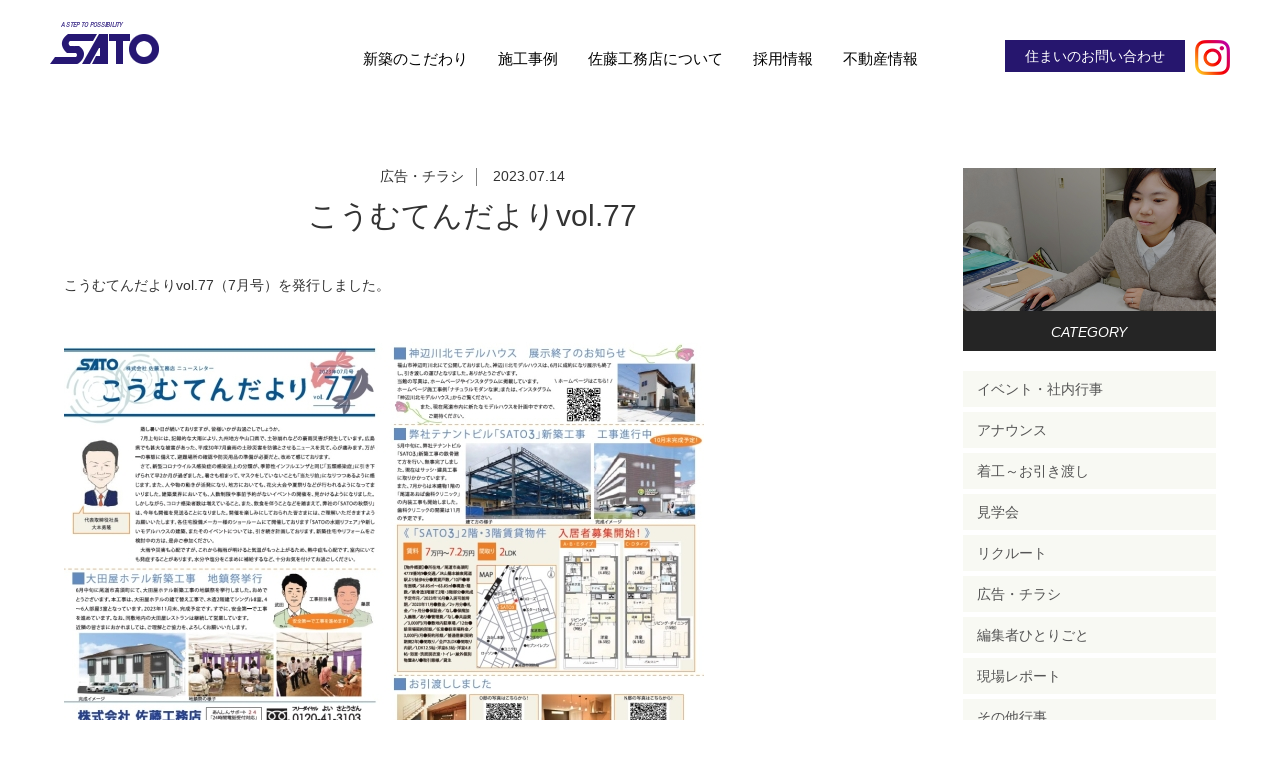

--- FILE ---
content_type: text/html; charset=UTF-8
request_url: https://satokoumuten.jp/202307/11252
body_size: 24965
content:
<!DOCTYPE html>
<html lang="ja">
<head>
<meta charset="UTF-8">
<!-- Google Tag Manager -->
<script>(function(w,d,s,l,i){w[l]=w[l]||[];w[l].push({'gtm.start':
new Date().getTime(),event:'gtm.js'});var f=d.getElementsByTagName(s)[0],
j=d.createElement(s),dl=l!='dataLayer'?'&l='+l:'';j.async=true;j.src=
'https://www.googletagmanager.com/gtm.js?id='+i+dl;f.parentNode.insertBefore(j,f);
})(window,document,'script','dataLayer','GTM-KS5DW63');</script>
<!-- End Google Tag Manager -->
<meta http-equiv="X-UA-Compatible" content="IE=edge">
<title>こうむてんだよりvol.77 | 佐藤工務店</title>
<!--<meta name="viewport" content="width=device-width, maximum-scale=10.0, user-scalable=yes"/>-->
<meta name="viewport" content="width=device-width, initial-scale=1.0, minimum-scale=1.0, maximum-scale=1.0, user-scalable=no">
<meta name="format-detection" content="telephone=no">
<link rel="stylesheet" type="text/css" media="all" href="https://satokoumuten.jp/wp/wp-content/themes/sato/style.css" />
<link rel="stylesheet" type="text/css" media="print" href="https://satokoumuten.jp/wp/wp-content/themes/sato/css/pc.css" />

	<style type="text/css">
		#fancybox-close{right:-15px;top:-15px}
		div#fancybox-content{border-color:#FFFFFF}
		div#fancybox-title{background-color:#FFFFFF}
		div#fancybox-outer{background-color:#FFFFFF}
		div#fancybox-title-inside{color:#333333}
	</style>

	
<!-- All in One SEO Pack 2.6.1 by Michael Torbert of Semper Fi Web Design[536,548] -->
<meta name="description"  content="こうむてんだよりvol.77（7月号）を発行しました。 7月26日（水）に新聞折り込みされます。 紙面はこちらをご覧ください。" />

<link rel="canonical" href="https://satokoumuten.jp/202307/11252" />
<!-- /all in one seo pack -->
<link rel='dns-prefetch' href='//webfonts.sakura.ne.jp' />
<link rel='dns-prefetch' href='//cdnjs.cloudflare.com' />
<link rel='dns-prefetch' href='//s.w.org' />
<link rel="alternate" type="application/rss+xml" title="佐藤工務店 &raquo; こうむてんだよりvol.77 のコメントのフィード" href="https://satokoumuten.jp/202307/11252/feed" />
		<script type="text/javascript">
			window._wpemojiSettings = {"baseUrl":"https:\/\/s.w.org\/images\/core\/emoji\/11\/72x72\/","ext":".png","svgUrl":"https:\/\/s.w.org\/images\/core\/emoji\/11\/svg\/","svgExt":".svg","source":{"concatemoji":"https:\/\/satokoumuten.jp\/wp\/wp-includes\/js\/wp-emoji-release.min.js?ver=4.9.26"}};
			!function(e,a,t){var n,r,o,i=a.createElement("canvas"),p=i.getContext&&i.getContext("2d");function s(e,t){var a=String.fromCharCode;p.clearRect(0,0,i.width,i.height),p.fillText(a.apply(this,e),0,0);e=i.toDataURL();return p.clearRect(0,0,i.width,i.height),p.fillText(a.apply(this,t),0,0),e===i.toDataURL()}function c(e){var t=a.createElement("script");t.src=e,t.defer=t.type="text/javascript",a.getElementsByTagName("head")[0].appendChild(t)}for(o=Array("flag","emoji"),t.supports={everything:!0,everythingExceptFlag:!0},r=0;r<o.length;r++)t.supports[o[r]]=function(e){if(!p||!p.fillText)return!1;switch(p.textBaseline="top",p.font="600 32px Arial",e){case"flag":return s([55356,56826,55356,56819],[55356,56826,8203,55356,56819])?!1:!s([55356,57332,56128,56423,56128,56418,56128,56421,56128,56430,56128,56423,56128,56447],[55356,57332,8203,56128,56423,8203,56128,56418,8203,56128,56421,8203,56128,56430,8203,56128,56423,8203,56128,56447]);case"emoji":return!s([55358,56760,9792,65039],[55358,56760,8203,9792,65039])}return!1}(o[r]),t.supports.everything=t.supports.everything&&t.supports[o[r]],"flag"!==o[r]&&(t.supports.everythingExceptFlag=t.supports.everythingExceptFlag&&t.supports[o[r]]);t.supports.everythingExceptFlag=t.supports.everythingExceptFlag&&!t.supports.flag,t.DOMReady=!1,t.readyCallback=function(){t.DOMReady=!0},t.supports.everything||(n=function(){t.readyCallback()},a.addEventListener?(a.addEventListener("DOMContentLoaded",n,!1),e.addEventListener("load",n,!1)):(e.attachEvent("onload",n),a.attachEvent("onreadystatechange",function(){"complete"===a.readyState&&t.readyCallback()})),(n=t.source||{}).concatemoji?c(n.concatemoji):n.wpemoji&&n.twemoji&&(c(n.twemoji),c(n.wpemoji)))}(window,document,window._wpemojiSettings);
		</script>
		<style type="text/css">
img.wp-smiley,
img.emoji {
	display: inline !important;
	border: none !important;
	box-shadow: none !important;
	height: 1em !important;
	width: 1em !important;
	margin: 0 .07em !important;
	vertical-align: -0.1em !important;
	background: none !important;
	padding: 0 !important;
}
</style>
<link rel='stylesheet' id='fancybox-css'  href='https://satokoumuten.jp/wp/wp-content/plugins/fancybox-for-wordpress/fancybox/fancybox.css?ver=4.9.26' type='text/css' media='all' />
<link rel='stylesheet' id='loftloader-lite-animation-css'  href='https://satokoumuten.jp/wp/wp-content/plugins/loftloader/assets/css/loftloader.min.css?ver=2018052403' type='text/css' media='all' />
<script type='text/javascript' src='https://satokoumuten.jp/wp/wp-includes/js/jquery/jquery.js?ver=1.12.4'></script>
<script type='text/javascript' src='https://satokoumuten.jp/wp/wp-includes/js/jquery/jquery-migrate.min.js?ver=1.4.1'></script>
<script type='text/javascript' src='//webfonts.sakura.ne.jp/js/sakura.js?ver=2.0.0'></script>
<script type='text/javascript' src='https://satokoumuten.jp/wp/wp-content/plugins/fancybox-for-wordpress/fancybox/jquery.fancybox.js?ver=1.3.8'></script>
<script type='text/javascript' src='//cdnjs.cloudflare.com/ajax/libs/jquery-easing/1.4.1/jquery.easing.min.js?ver=4.9.26'></script>
<script type='text/javascript' src='https://satokoumuten.jp/wp/wp-content/themes/sato/js/menu.js?ver=4.9.26'></script>
<script type='text/javascript' src='https://satokoumuten.jp/wp/wp-content/themes/sato/js/scrollreveal.min.js?ver=4.9.26'></script>
<link rel='https://api.w.org/' href='https://satokoumuten.jp/wp-json/' />
<link rel="EditURI" type="application/rsd+xml" title="RSD" href="https://satokoumuten.jp/wp/xmlrpc.php?rsd" />
<link rel="wlwmanifest" type="application/wlwmanifest+xml" href="https://satokoumuten.jp/wp/wp-includes/wlwmanifest.xml" /> 
<link rel='prev' title='親父の料理' href='https://satokoumuten.jp/202307/11041' />
<link rel='next' title='上棟しました（7/20）' href='https://satokoumuten.jp/202307/11221' />
<meta name="generator" content="WordPress 4.9.26" />
<link rel='shortlink' href='https://satokoumuten.jp/?p=11252' />
<link rel="alternate" type="application/json+oembed" href="https://satokoumuten.jp/wp-json/oembed/1.0/embed?url=https%3A%2F%2Fsatokoumuten.jp%2F202307%2F11252" />
<link rel="alternate" type="text/xml+oembed" href="https://satokoumuten.jp/wp-json/oembed/1.0/embed?url=https%3A%2F%2Fsatokoumuten.jp%2F202307%2F11252&#038;format=xml" />

<!-- Fancybox for WordPress -->
<script type="text/javascript">
jQuery(function(){

jQuery.fn.getTitle = function() { // Copy the title of every IMG tag and add it to its parent A so that fancybox can show titles
	var arr = jQuery("a.fancybox");
	jQuery.each(arr, function() {
		var title = jQuery(this).children("img").attr("title");
		jQuery(this).attr('title',title);
	})
}

// Supported file extensions
var thumbnails = jQuery("a:has(img)").not(".nolightbox").filter( function() { return /\.(jpe?g|png|gif|bmp)$/i.test(jQuery(this).attr('href')) });

thumbnails.addClass("fancybox").attr("rel","fancybox").getTitle();
jQuery("a.fancybox").fancybox({
	'cyclic': false,
	'autoScale': true,
	'padding': 10,
	'opacity': true,
	'speedIn': 500,
	'speedOut': 500,
	'changeSpeed': 300,
	'overlayShow': true,
	'overlayOpacity': "0.3",
	'overlayColor': "#666666",
	'titleShow': true,
	'titlePosition': 'inside',
	'enableEscapeButton': true,
	'showCloseButton': true,
	'showNavArrows': true,
	'hideOnOverlayClick': true,
	'hideOnContentClick': false,
	'width': 560,
	'height': 340,
	'transitionIn': "fade",
	'transitionOut': "fade",
	'centerOnScroll': true
});


})
</script>
<!-- END Fancybox for WordPress -->
<style type='text/css'>strong,b{ font-family: "新ゴ M";}</style><style id="loftloader-lite-custom-bg-color">#loftloader-wrapper .loader-section {
	background: #ffffff;
}
</style><style id="loftloader-lite-custom-bg-opacity">#loftloader-wrapper .loader-section {
	opacity: 1;
}
</style><style id="loftloader-lite-custom-loader">#loftloader-wrapper.pl-imgloading #loader {
	width: 180px;
}
#loftloader-wrapper.pl-imgloading #loader span {
	background-size: cover;
	background-image: url(https://satokoumuten.jp/wp/wp-content/uploads/2018/07/loader_logo.png);
}
</style><!--[if lt IE 9]>
<script src="https://satokoumuten.jp/wp/wp-content/themes/sato/js/html5.js"></script>
<script type='text/javascript' src='https://satokoumuten.jp/wp/wp-content/themes/sato/js/css3-mediaqueries.js'></script>
<![endif]-->




<!--電話番号リンク-->
<script>
function smtel(telno){
if((navigator.userAgent.indexOf('iPhone') > 0 ) || navigator.userAgent.indexOf('Android') > 0 ){
document.write('<a class="sp_tel" href="tel:'+telno+'">'+telno+'</a>');
}else{
document.write(telno);
}
}
</script>





<!--ヘッダー固定＋クラス付与-->
<script>
(function($) {
	
    $(function() {
        var $header = $('header');
        $(window).on('load scroll', function() {
            if($(this).scrollTop() > 50 && $header.hasClass('fixed') == false) {
				$header
					.addClass('fixed')
				$('.contents_title_wrapper').css({paddingTop: '80px'});
			} else if($(this).scrollTop() < 49 && $header.hasClass('fixed') == true) {
				$header
					.removeClass('fixed')
					.css({"opacity": '1'})
				$('.contents_title_wrapper').css({paddingTop: '0'});	

			}
        });
    });
	
	
	//モデルハウス固定バナー用
	$(window).scroll(function () {
	  if($(window).scrollTop() > 50) {
		$('.mhbnr').addClass('fixed');
	  } else {
		$('.mhbnr').removeClass('fixed');
	  }
	});
	
	
	
	})(jQuery);
</script>

























<script>
(function($) {
 
	if(navigator.userAgent.match(/(msie|MSIE) 10/i) || navigator.userAgent.match(/(T|t)rident\/7\./) || navigator.userAgent.match(/Edge\/\d+\.\d+/)) {
   $('body').on("mousewheel", function () {
     if(event.preventDefault){
        event.preventDefault();
     }else{
        event.returnValue=false;
     }
    var wd = event.wheelDelta;
    var csp = window.pageYOffset;
    window.scrollTo(0, csp - wd);
  });
}
	
})(jQuery);
</script>




</head>

<body class="post-template-default single single-post postid-11252 single-format-standard"><div id="loftloader-wrapper" class="pl-imgloading" data-show-close-time="15000"><div class="loader-inner"><div id="loader"><span></span><img src="https://satokoumuten.jp/wp/wp-content/uploads/2018/07/loader_logo.png" alt="preloder"></div></div><div class="loader-section section-up"></div><div class="loader-section section-down"></div><div class="loader-close-button" style="display: none;"><span class="screen-reader-text">Close</span></div></div>

<!-- Google Tag Manager (noscript) -->
<noscript><iframe src="https://www.googletagmanager.com/ns.html?id=GTM-KS5DW63"
height="0" width="0" style="display:none;visibility:hidden"></iframe></noscript>
<!-- End Google Tag Manager (noscript) -->











<header>
	
	<a href="https://satokoumuten.jp" class="header_logo"><img src="https://satokoumuten.jp/wp/wp-content/themes/sato/img/common/header_logo.png" class="tab_none sp_none" alt="佐藤工務店"/><img src="https://satokoumuten.jp/wp/wp-content/themes/sato/img/common/header_logo_sp.png" class="pc_none" alt="佐藤工務店"/></a>
	
	<div class="el_humburger">
		<span class="top"></span>
		<span class="middle"></span>
		<span class="bottom"></span>
  	</div>

	<div id="uq_spNavi" class="uq_spNavi">
		<div class="uq_spNavi_screen">
			<nav>
				<div class="menu-%e3%83%98%e3%83%83%e3%83%80%e3%83%bc%e3%83%a1%e3%83%8b%e3%83%a5%e3%83%bc-container"><ul id="menu-%e3%83%98%e3%83%83%e3%83%80%e3%83%bc%e3%83%a1%e3%83%8b%e3%83%a5%e3%83%bc" class="menu"><li id="menu-item-2083" class="menu-item menu-item-type-post_type menu-item-object-page menu-item-2083"><a href="https://satokoumuten.jp/new_construction">新築のこだわり</a></li>
<li id="menu-item-2084" class="menu-item menu-item-type-post_type_archive menu-item-object-works menu-item-2084"><a href="https://satokoumuten.jp/works">施工事例</a></li>
<li id="menu-item-2082" class="menu-item menu-item-type-post_type menu-item-object-page menu-item-2082"><a href="https://satokoumuten.jp/company">佐藤工務店について</a></li>
<li id="menu-item-2104" class="menu-item menu-item-type-post_type menu-item-object-page menu-item-2104"><a href="https://satokoumuten.jp/recruit-top">採用情報</a></li>
<li id="menu-item-2089" class="menu-item menu-item-type-custom menu-item-object-custom menu-item-2089"><a target="_blank" href="http://www.fudohsan.jp/%E4%B8%8D%E5%8B%95%E7%94%A3%E4%BC%9A%E7%A4%BE/2006/%E5%85%A8%E7%89%A9%E4%BB%B6">不動産情報</a></li>
<li id="menu-item-3703" class="menu-item menu-item-type-post_type menu-item-object-page menu-item-3703"><a href="https://satokoumuten.jp/contact/inquiry">住まいのお問い合わせ</a></li>
</ul></div>				<a href="https://www.instagram.com/satokoumuten.onomichi/?hl=ja" target="_blank" class="inst tab_none sp_none"><img src="https://satokoumuten.jp/wp/wp-content/themes/sato/img/common/inst.png"/></a>
				<div class="clear"><hr></div>
			</nav>
		</div>
	</div>
	<a href="https://www.instagram.com/satokoumuten.onomichi/?hl=ja" target="_blank" class="inst pc_none"><img src="https://satokoumuten.jp/wp/wp-content/themes/sato/img/common/inst.png"/></a>	
</header>




















<div class="blog_wrapper cont_box">



<section class="news_contents">


<div class="single_category_wrapper">
<em class="blog_category">広告・チラシ</em>
        
        
        <time class="blog_date">2023.07.14</time>  
	</div>
        
	<h1 class="contents_title">こうむてんだよりvol.77</h1>
        
	<div class="single_inner_box"><p>こうむてんだよりvol.77（7月号）を発行しました。</p>
<p>&nbsp;</p>
<p><img class="alignnone size-medium wp-image-11255" src="https://satokoumuten.jp/wp/wp-content/uploads/2023/07/b_230714-640x451.jpg" alt="" width="640" height="451" srcset="https://satokoumuten.jp/wp/wp-content/uploads/2023/07/b_230714-640x451.jpg 640w, https://satokoumuten.jp/wp/wp-content/uploads/2023/07/b_230714-768x542.jpg 768w, https://satokoumuten.jp/wp/wp-content/uploads/2023/07/b_230714-1024x722.jpg 1024w, https://satokoumuten.jp/wp/wp-content/uploads/2023/07/b_230714-298x210.jpg 298w, https://satokoumuten.jp/wp/wp-content/uploads/2023/07/b_230714.jpg 1222w" sizes="(max-width: 640px) 100vw, 640px" /></p>
<p>&nbsp;</p>
<p>7月26日（水）に新聞折り込みされます。</p>
<p>&nbsp;</p>
<p>紙面は<a href="https://satokoumuten.jp/wp/wp-content/uploads/2023/07/77ol-1.pdf">こちら</a>をご覧ください。</p>
<p>&nbsp;</p>
</div>
        
        <div class="single_detail_navigation">
        						                <div class="left previous"><a href="https://satokoumuten.jp/202307/11041" rel="prev"><i class="fa fa-angle-left" aria-hidden="true"></i>前の記事へ</a></div>
				                                <div class="right next"><a href="https://satokoumuten.jp/202307/11221" rel="next">新しい記事へ<i class="fa fa-angle-right" aria-hidden="true"></i></a></div>
                                <div class="clear"><hr></div>
         </div>   
                
	<div class="single_archive_link_wrapper"><a href="https://satokoumuten.jp/blog" class="pc_none single_archive_link">BLOG一覧へ</a>     </div>
               
        
        

</section><!--news_contents-->










<aside class="news_aside">
	<!-- <div class="news_aside_video"><video autoplay muted playsinline="" loop src="https://satokoumuten.jp/wp/wp-content/themes/sato/img/movie/top_type.mp4" poster="https://satokoumuten.jp/wp/wp-content/themes/sato/img/movie/typing_poster.jpg" class="sp_none"></video><img class="pc_none tab_none" src="https://satokoumuten.jp/wp/wp-content/themes/sato/img/index/typing_poster.jpg"/>
		<span>&nbsp;</span>
	</div> -->
  <div class="news_aside_video"><img src="https://satokoumuten.jp/wp/wp-content/themes/sato/img/index/blog_img.jpg"/>
		<span>&nbsp;</span>
	</div>



<div class="widget_category"><h2 class="widgettitle">CATEGORY</h2>
		<ul>
	<li class="cat-item cat-item-2"><a href="https://satokoumuten.jp/category/%e3%82%a4%e3%83%99%e3%83%b3%e3%83%88%e3%83%bb%e7%a4%be%e5%86%85%e8%a1%8c%e4%ba%8b" >イベント・社内行事</a>
</li>
	<li class="cat-item cat-item-7"><a href="https://satokoumuten.jp/category/%e3%82%a2%e3%83%8a%e3%82%a6%e3%83%b3%e3%82%b9" >アナウンス</a>
</li>
	<li class="cat-item cat-item-6"><a href="https://satokoumuten.jp/category/%e7%9d%80%e5%b7%a5%ef%bd%9e%e3%81%8a%e5%bc%95%e3%81%8d%e6%b8%a1%e3%81%97" >着工～お引き渡し</a>
</li>
	<li class="cat-item cat-item-5"><a href="https://satokoumuten.jp/category/%e8%a6%8b%e5%ad%a6%e4%bc%9a" >見学会</a>
</li>
	<li class="cat-item cat-item-64"><a href="https://satokoumuten.jp/category/%e3%83%aa%e3%82%af%e3%83%ab%e3%83%bc%e3%83%88" >リクルート</a>
</li>
	<li class="cat-item cat-item-43"><a href="https://satokoumuten.jp/category/tayori" >広告・チラシ</a>
</li>
	<li class="cat-item cat-item-3"><a href="https://satokoumuten.jp/category/%e7%b7%a8%e9%9b%86%e8%80%85%e3%81%b2%e3%81%a8%e3%82%8a%e3%81%94%e3%81%a8" >編集者ひとりごと</a>
</li>
	<li class="cat-item cat-item-8"><a href="https://satokoumuten.jp/category/%e7%8f%be%e5%a0%b4%e3%83%ac%e3%83%9d%e3%83%bc%e3%83%88" >現場レポート</a>
</li>
	<li class="cat-item cat-item-4"><a href="https://satokoumuten.jp/category/%e3%81%9d%e3%81%ae%e4%bb%96%e8%a1%8c%e4%ba%8b" >その他行事</a>
</li>
	<li class="cat-item cat-item-1"><a href="https://satokoumuten.jp/category/%e6%9c%aa%e5%88%86%e9%a1%9e" >未分類</a>
</li>
		</ul>
</div>

</aside>






<div class="clear"><hr></div>



</div><!--contents_wrapper-->




















<div class="bottom_contact cont_box">
<table width="100%" border="0" cellspacing="0" cellpadding="0">
  <tbody>
    <tr>
		<td><div class="bottom_contact_tel"><img src="https://satokoumuten.jp/wp/wp-content/themes/sato/img/common/footer_bottom_telicon.png"/><script type="text/javascript">smtel('0120-41-3103');</script></div><p>フリーダイヤル　よい さとうさん</p></td>
		<th>&nbsp;</th>
		<td><div class="bottom_contact_form">
		   			<a href="https://satokoumuten.jp/contact">お問い合わせフォーム</a>
   		   </div><p>お気軽にお問い合わせください</p></td>
    </tr>
  </tbody>
</table>
	<p class="caution">ご来社いただく際には、事前のご予約をおすすめしております。</p>
</div>



<footer>
	<div class="footer_inner">
		<a href="https://satokoumuten.jp"><img src="https://satokoumuten.jp/wp/wp-content/themes/sato/img/common/footer_logo.png"/></a>
		<nav>
			<div class="menu-%e3%83%95%e3%83%83%e3%82%bf%e3%83%bc%e3%83%a1%e3%83%8b%e3%83%a5%e3%83%bc-container"><ul id="menu-%e3%83%95%e3%83%83%e3%82%bf%e3%83%bc%e3%83%a1%e3%83%8b%e3%83%a5%e3%83%bc" class="menu"><li id="menu-item-2100" class="hide menu-item menu-item-type-post_type menu-item-object-page current_page_parent menu-item-2100"><a href="https://satokoumuten.jp/blog">ブログ</a></li>
<li id="menu-item-3139" class="menu-item menu-item-type-taxonomy menu-item-object-category current-post-ancestor current-menu-parent current-post-parent menu-item-3139"><a href="https://satokoumuten.jp/category/tayori">広告・チラシ</a></li>
<li id="menu-item-2099" class="menu-item menu-item-type-post_type menu-item-object-page menu-item-2099"><a href="https://satokoumuten.jp/privacy">プライバシーポリシー</a></li>
<li id="menu-item-2098" class="menu-item menu-item-type-post_type menu-item-object-page menu-item-2098"><a href="https://satokoumuten.jp/sitemap">サイトマップ</a></li>
<li id="menu-item-2097" class="menu-item menu-item-type-post_type menu-item-object-page menu-item-2097"><a href="https://satokoumuten.jp/contact">お問い合わせ</a></li>
</ul></div>			<div class="clear"><hr></div>
		</nav>
		<a href="https://satokoumuten.jp/recruit-top" class="footer_recruit_bnr ordinary_animation"><img src="https://satokoumuten.jp/wp/wp-content/themes/sato/img/common/footer_recruit_bnr.gif"/></a>
		
		<div class="mnv_wrapper">
		<!-- Begin mynavi Navi Link -->
<!--a href="https://job.mynavi.jp/23/pc/search/corp254581/outline.html" target="_blank" class="ordinary_animation"><img src="https://job.mynavi.jp/conts/kigyo/2023/logo/banner_logo_195_60.gif" alt="マイナビ" border="0" /></a--
<a href="https://job.mynavi.jp/24/pc/search/corp254581/outline.html" target="_blank" class="ordinary_animation"><img src="https://job.mynavi.jp/conts/kigyo/2024/logo/banner_logo_195_60.gif" alt="マイナビ2024" border="0"></a>
<!-- End mynavi Navi Link -->
<!-- rikunabi --
<a href="https://job.rikunabi.com/2024/company/r857272060/" target="new"  class="ordinary_animation"><img src="https://job.rikunabi.com/2024/static/common/contents/logos/rikunabi/image/rn_logo_b.gif" border="0"></a>
<!-- rikunabi -->
<!-- Begin mynavi Navi Link -->

<a href="https://job.mynavi.jp/25/pc/search/corp254581/outline.html" target="_blank">
<img src="https://job.mynavi.jp/conts/kigyo/2025/logo/banner_logo_195_60.gif" alt="マイナビ2025" border="0">
</a>
<a href="https://job.mynavi.jp/26/pc/search/corp254581/outline.html" target="_blank">
<img src="https://job.mynavi.jp/conts/kigyo/2026/logo/banner_logo_195_60.gif" alt="マイナビ2026" border="0">
</a>
<!-- End mynavi Navi Link -->
		</div>

    <div style="text-align:center; padding-top:3em;">
	<a href="https://www.florence-m.jp/fukuyamajokoen/"  style="margin:0 1em" target="_blank" class="ordinary_animation">
	<img width=410 style="max-width:calc(100% - 0.5em);vertical-align: top" src="https://satokoumuten.jp/wp/wp-content/themes/sato/img/common/fl2_bnr.jpg"/></a>
    <!--a href="https://www.florence-m.jp/higashionomichi/" style="margin:0 1em" target="_blank" class="ordinary_animation">
	<img width=410 style="max-width:calc(100% - 0.5em);vertical-align: top" src="https://satokoumuten.jp/wp/wp-content/themes/sato/img/common/fl_bnr.jpg"/>
	</a-->
	</div>
		
	<p class="copy">Copyright&copy; Sato Koumuten. All rights reserved.</p>
	</div>
</footer>

<!--a class="mhbnr anime" href="https://satokoumuten.jp/modelhouse"><img class="mh_bnr_img" src="https://satokoumuten.jp/wp/wp-content/themes/sato/img/common/mh_bnr.png"/></a-->
<!-- <a class="mhbnr anime" href="https://satokoumuten.jp/lp/modelhouse-kengaku/"><img class="mh_bnr_img" src="https://satokoumuten.jp/wp/wp-content/themes/sato/img/common/mh_bnr.png"/></a> -->















    			
<!--<div class="menu-%e3%83%95%e3%83%83%e3%82%bf%e3%83%bc%e3%83%a1%e3%83%8b%e3%83%a5%e3%83%bc-container"><ul id="menu-%e3%83%95%e3%83%83%e3%82%bf%e3%83%bc%e3%83%a1%e3%83%8b%e3%83%a5%e3%83%bc-1" class="menu"><li class="hide menu-item menu-item-type-post_type menu-item-object-page current_page_parent menu-item-2100"><a href="https://satokoumuten.jp/blog">ブログ</a></li>
<li class="menu-item menu-item-type-taxonomy menu-item-object-category current-post-ancestor current-menu-parent current-post-parent menu-item-3139"><a href="https://satokoumuten.jp/category/tayori">広告・チラシ</a></li>
<li class="menu-item menu-item-type-post_type menu-item-object-page menu-item-2099"><a href="https://satokoumuten.jp/privacy">プライバシーポリシー</a></li>
<li class="menu-item menu-item-type-post_type menu-item-object-page menu-item-2098"><a href="https://satokoumuten.jp/sitemap">サイトマップ</a></li>
<li class="menu-item menu-item-type-post_type menu-item-object-page menu-item-2097"><a href="https://satokoumuten.jp/contact">お問い合わせ</a></li>
</ul></div>-->






<script type='text/javascript' src='https://satokoumuten.jp/wp/wp-content/plugins/loftloader/assets/js/loftloader.min.js?ver=2018052403'></script>
<script type='text/javascript' src='https://satokoumuten.jp/wp/wp-includes/js/wp-embed.min.js?ver=4.9.26'></script>
			<script type="text/javascript">
				jQuery.noConflict();
				(function( $ ) {
					$(function() {
						// More code using $ as alias to jQuery
						$("area[href*=\\#],a[href*=\\#]:not([href=\\#]):not([href^='\\#tab']):not([href^='\\#quicktab']):not([href^='\\#pane'])").click(function() {
							if (location.pathname.replace(/^\//,'') == this.pathname.replace(/^\//,'') && location.hostname == this.hostname) {
								var target = $(this.hash);
								target = target.length ? target : $('[name=' + this.hash.slice(1) +']');
								if (target.length) {
								$('html,body').animate({
								scrollTop: target.offset().top - 20  
								},900 ,'easeInQuint');
								return false;
								}
							}
						});
					});
				})(jQuery);	
			</script>				
				

<script src="https://unpkg.com/scrollreveal/dist/scrollreveal.min.js"></script>
                
                
</body>
</html>


--- FILE ---
content_type: text/css
request_url: https://satokoumuten.jp/wp/wp-content/themes/sato/style.css
body_size: 318
content:
@charset "utf-8";
/* CSS Document */

/*
Theme Name: 佐藤工務店 
Author: Syncrise CO.,LTD.
Author URI: http://syncrise.co.jp/
*/

@import "css/base.css";
@import "css/smart.css" screen and (max-width: 639px);
@import "css/tablet.css" screen and (min-width: 640px) and (max-width: 959px);
@import "css/menu.css" screen and (max-width: 959px);
@import "css/pc.css" screen and (min-width: 960px);

--- FILE ---
content_type: text/css
request_url: https://satokoumuten.jp/wp/wp-content/themes/sato/css/base.css
body_size: 34749
content:
@charset "utf-8";
/* CSS Document */

html{font-size: 62.5%;}
body                   {padding:0; margin:0; font-size: 1.4rem; width:100%; -webkit-text-size-adjust: 100%; font-family:'ヒラギノ角ゴ Pro W3','Hiragino Kaku Gothic Pro','メイリオ','Meiryo',sans-serif; background:#fff;}
body, td, div, li, p   {color:#333;}
h1,h2,h3,h4,h5,p,ul,li {margin:0px; padding:0px; font-weight:normal;}
ul,li     {list-style-type: none;}
img       {border:none; vertical-align:bottom; -ms-interpolation-mode: bicubic; max-width: 100%; height: auto;}
a         {text-decoration:none; overflow:hidden;}
.clear    {clear:both; margin:0; padding:0; height:0; width:0;}
.clear hr {display:none; border:none; height:0px;}
.left {float:left;}
.right {float:right;}
.alignc {text-align:center;}
article,aside,canvas,details,figcaption,figure,
header,footer,main,menu,nav,section,summary {
	display: block;
}
figure {margin:0; padding:0; /*-webkit-margin-after: 0 !important; -webkit-margin-end: 0 !important;*/}
*:first-child+html .clearfix { zoom: 1; } /* IE7 */
.box      {-webkit-box-sizing: border-box; -moz-box-sizing: border-box; -o-box-sizing: border-box; -ms-box-sizing: border-box; box-sizing: border-box;}
.flex {display: flex; flex-wrap: wrap; justify-content:center; align-items:flex-start; align-content:flex-start;}
.ellipsis {text-overflow: ellipsis; overflow: hidden; white-space: nowrap;}


.hide{display:none!important;}

/*===================================================================
//  共通
//=================================================================*/
.ordinary_link_wrapper {text-align: center;}
.ordinary_link {background: #26166e; padding: 18px 60px 16px 60px; display: inline-block; color: #fff;}
.caution {font-size: 1.2rem; color: #919191; padding-top: 10px; display: block;}

video {transform: translateY(0); object-fit: cover; width: 100%; display: inline-block; vertical-align: middle;}

img.alignleft {text-align: left;}
img.aligncenter {display: block; margin: 1px auto;}
img.alignright {display: block; margin: 1px 1px 1px auto;}





/*===================================================================
//  ヘッダー
//=================================================================*/




/*===================================================================
//  ローディング
//=================================================================*/

/*.loader {background:#fff; height:100%; left:0; position:fixed; top:0; width:100%; z-index:2000;}
.loader-animation {width: 300px; height: 84px; position: absolute; left: 50%; top: 46%; -webkit-transform: translate(-50%, -50%); transform: translate(-50%, -50%);}
.loader-animation span.load_img img {width: 300px; height: 84px;}
.loader_inner {position: relative; width: 100%; height: 100%;}
.loader-animation span {display: block; position: absolute; left: 0; top: 0; width: 100%; text-align: center;}
.loader-animation span.load_img {animation: loading 1s ease 0s 1 forwards; opacity: 0;}*/


@keyframes loading {
/*	0% {opacity:0;}
	100% {opacity:1;}*/
}





/*===================================================================
//  フッター
//=================================================================*/
footer {background: #202020;}
footer .copy {text-align: center; color: #746a57; font-size: 1.2rem;}
footer nav li a {color: #fff;}

.bottom_contact {border-top: solid 1px #7d7e81; position: relative; text-align: center;}
.bottom_contact::before {content: ""; width: 1px; height: 50px; left: 50%; top: -25px; position: absolute; background: #7d7e81;}
.bottom_contact div {display: inline-block; box-shadow: 1px 1px 2px #b4b4b4;}
.bottom_contact div.bottom_contact_form a {display: inline-block; color: #000;}
.bottom_contact div.bottom_contact_tel {vertical-align: middle;}
.bottom_contact div.bottom_contact_tel img {padding-right: 6px; vertical-align: middle;}
.bottom_contact td p {font-size: 1.2rem; color: #9d9b9b; padding-top: 17px;}

.bottom_contact p.caution {text-align: center; color: #e8b6b6; font-size: 1.8rem; padding-top: 2em; font-weight: bold;}
.mnv_wrapper {text-align: center; padding-top: 3em; display: flex; justify-content: center; align-items: center;}
.mnv_wrapper a {display: inline-block; margin-right: 10px;}
.mnv_wrapper a:nth-of-type(2) {border-right: solid 1px #494949; padding-right: 10px; margin-right: 0;}
.mnv_wrapper a:last-of-type {margin-right: 0; padding-left: 10px;}





/*===================================================================
//  TOP
//=================================================================*/
.video_wrapper h1 {font-size: 1.4rem;}
.video_wrapper a {background: #261773; mix-blend-mode: multiply;}

@media all and (-ms-high-contrast: none){
.video_wrapper video {;}
}

.top_copy {color: #000;}
/*.top_copy span {-webkit-transition: all .3s; transition: all .3s;}*/
/*.top_copy span {animation: updown 2.0s ease 1.0s infinite forwards; transform: translate3d(0,0,0);}*/

.top_museum h2 {font-size: 1.4rem;}

.top_works li figcaption {padding-top: 25px; color: #000;}
.top_works li figcaption em {display: block; font-size: 1.3rem; color: #908e8e; padding-bottom: 10px; font-style: normal;}


.home h3 {letter-spacing: 0.2rem;}

.mh_bnr {
  text-align: center;
  margin: 0 auto;
  width: 1000px;
  padding-top: 6em;
}
.mh_bnr.mh_bnr2 {padding-top: 3em;}
.mh_bnr a {display: inline-block;}

.top_museum {z-index: 1;}
/*.top_museum_img {margin-top: -39px;}*/
.top_museum figure {background: url(../img/index/top_sityousya_img.jpg) no-repeat center top; background-blend-mode: color-burn; background-size: cover; /*animation: blendcolor 11s infinite;*/ position: relative;}
.top_museum figure img {opacity: 0.85;}
.top_museum figcaption {text-align: right; font-style: italic; color: #595959; font-size: 1.1rem; bottom: -22px; left: 0; width: 100%; position: absolute;}


.top_blog {background: #f8f9f3; position: relative;}
.top_blog td li a {padding: 15px 0 13px 0; color: #747373; font-weight: bold; display: block;}
.top_blog td li a em {padding-right: 60px; font-weight: normal;}
.top_blog th {position: relative; background: url(../img/index/blog_img.jpg) no-repeat center center; background-size: cover;}
.top_blog td li {border-bottom: dotted 1px #555;}
.top_blog th h3 {position: absolute; width: 100%; height: 100%; top: 0; left: 0; color: #fff; background: rgba(0,0,0,0.3);}
.top_blog th h3 span {position: absolute; top: 50%; left: 50%; transform: translate(-50%, -50%);}
.top_blog_archive {position: static; text-align: center; margin-top: 40px;}
.top_blog_archive a {display: inline-block;}
.top_blog table {table-layout: fixed;}



@keyframes blendcolor_old {
	0% {mix-blend-mode:normal;}

  100% {mix-blend-mode: luminosity;}
}
@keyframes blendcolor {
  0% { background-color: #e74c3c; }
  20% { background-color: #f1c40f; }
  40% { background-color: #1abc9c; }
  60% { background-color: #3498db; }
  80% { background-color: #9b59b6; }
  100% { background-color: #e74c3c; }
}
@keyframes blendcolor_next {
  0% { background-blend-mode: lighten; }
  25% { background-blend-mode: hard-light; }
  50% { background-color: luminosity; }
  75% { background-color: screen; }
  100% { background-color: lighten; }
}


.top_event {background: url(../img/index/top_event_bg.jpg) no-repeat center center; background-size: cover; background-attachment: fixed;}
.top_event section {background: rgba(0,0,0,0.4); text-align: center;}
.top_event section h3,.top_event section p {color: #fff;}
.top_event_calendar {position: relative;}
.top_event_calendar_bg {background: rgba(255,255,255,0.6); padding: 15px 0 40px 0;}
.top_event .fc-toolbar h2 {font-size: 1.5rem !important; color: #000 !important; font-weight: bold !important;}
.top_event .fc-ltr .fc-basic-view .fc-day-number {padding-right: 5px !important;}
/*.top_event .fc-row .fc-content-skeleton tbody td, .top_event .fc-row .fc-helper-skeleton tbody td {padding: 7px !important;}*/
.top_event a.fc-event {background: none !important; border: none !important;}
.top_event .fc-title::after {content: ">>"; padding-left: 5px;}
.top_event .fc-time {display: none;}
.top_event .fc-content span {color: #217599 !important; font-size: 1.2rem;}
.top_tel img {vertical-align: middle; padding-right: 6px;}


/* NEWS */
.top_newsadd.cont_box {padding-top: 90px;}
.top_newsadd h3 {text-align: center;}
.top_newsadd ul {margin-top: 20px;}
.top_newsadd li {border-bottom: dotted 1px #555;}
.top_newsadd li a {padding: 15px 0 13px 0; font-weight: bold; color: #747373; display: block; text-overflow: ellipsis; overflow: hidden; white-space: nowrap;}
.top_newsadd li.not-found {padding: 15px 0 13px 0; text-align: center;}
.top_newsadd li a em {font-weight: normal; padding-right: 60px;}
.top_newsadd .ordinary_link_wrapper {margin-top: 40px;}





/*===================================================================
//  コンテンツページ
=================================================================*/
.contents_title {text-align: center;}
section.not-found p {text-align: center;}
/*施工実績*/
.title_dark_filter {background: rgba(0,0,0,0.3);}
.work_detail_title time,.work_detail_title em {display: inline-block; padding-top: 2px; color: #fff;}
.work_detail_title time {padding-right: 15px; border-right: solid 1px #fff;}
.work_detail_title em {padding-left: 14px;}
.work_detail_title,.work_detail_title h1 {color: #fff;}
.work_detail_copy {background: #fff;}
.work_detail_outline th {border-bottom: solid 1px #7d7b7b;}
.work_detail_outline th,.work_detail_outline td {text-align: left;}
.work_detail_outline td {padding-left: 20px;}
.work_detail_outline th div,.work_detail_outline td div {padding: 18px 15px 16px 15px; border-bottom: solid 1px #7d7b7b;}
.work_detail_outline th div {border-bottom: none;}
.work_detail_gallery {background: #f8f9f3;}
.work_detail_gallery li {position: relative;}
.work_detail_gallery li section {position: absolute; background: #fff;}
.work_detail_gallery li section em {color: #271773; font-size: 1.2rem; font-weight: bold;}
.bx-wrapper {background: inherit !important; box-shadow:none;}
.work_detail_gallery .bx-wrapper .bx-pager.bx-default-pager a {width: 18px; height: 4px; background: #c4c2c2;}
.work_detail_gallery .bx-wrapper .bx-pager.bx-default-pager a:hover, .work_detail_gallery .bx-wrapper .bx-pager.bx-default-pager a.active, .work_detail_gallery .bx-wrapper .bx-pager.bx-default-pager a:focus {background: #28186f;}
.work_detail_gallery .bx-wrapper .bx-pager {text-align: left; bottom:-17px;}
.work_detail_bottom {position: relative;}
.work_detail_bottom::before {content: ""; width: 50px; height: 50px; border: 1px solid; border-color: #b7b6b5 #b7b6b5 transparent transparent; transform: rotate(135deg); position: absolute; bottom: -60px; left: 50%; margin-left: -25px;}
.work_detail_bottom::after {content: ""; width: 50px; height: 50px; border: 1px solid; border-color: #b7b6b5 #b7b6b5 transparent transparent; transform: rotate(135deg); position: absolute; bottom: -80px; left: 50%; margin-left: -25px;}
.archive_works h1 {text-align: center;}
.archive_works_tabs {text-align: center; padding-top: 75px;}
.archive_works_tabs ul {display: inline-block;}
.archive_works_tabs ul li {float: left; margin-right: 30px;}
.archive_works_tabs ul li:last-child {margin-right: 0;}
.archive_works_tabs ul li a {background: #271773; color: #fff; display: block; padding: 11px 0 8px 0; text-align: center;}
.archive_works_tabs ul li.active {position: relative;}
.archive_works_tabs ul li.active a {background: #fff; border: solid 2px #271773; color: #333; padding: 9px 0 6px 0;}
.archive_works_tabs ul li.active::after {content: ""; width: 0; height: 0; border: 8px solid transparent; border-top: 8px solid #271773; position: absolute; bottom: -14px; left: 50%; margin-left: -8px;}
.archive_works_tabs_bottom ul li.active::after {display: none;}
.archive_works_tabs_bottom ul li.active::before {content: ""; width: 0; height: 0; border: 8px solid transparent; border-bottom: 8px solid #271773; position: absolute; top: -14px; left: 50%; margin-left: -8px;}
.pager_wrapper {text-align: center;}
.pager_wrapper ul {display: inline-block;}
.pager_wrapper ul li {float: left; font-size: 1.7rem;}
.pager_wrapper ul li a {font-size: 1.7rem; padding: 12px 20px 10px 20px; display: block; font-weight: bold;}
.pager_wrapper ul li span {display: block; padding: 12px 20px 10px 20px;  font-size: 1.7rem; color: #929598;}

.work_detail_thumb {margin: 90px auto 0 auto; width: 1020px;}
.work_detail_thumb li {width: 300px; margin:0 60px 40px 0; float: left;}
.work_detail_thumb li:nth-child(3n) {margin-right: 0;}
.work_detail_thumb figcaption {margin-top: 12px;}


.work_detail_thumb.after {max-width: 958px; margin: 2.5em auto 4.5em auto;}
.work-after-top .note {display: inline-block; border: solid 1px #c8c8c8; color: #b1b1b1; position: relative; padding: 0.5em 4.5em; border-radius: 50px;}
.work-after-top .note i {font-size: 18px; position: absolute; top: 50%; margin-top: -0.6em; color: #fff; background: #c8c8c8; border-radius: 50px; padding: 0.1em;}
.work-after-top .note i.back {left: 0.5em;}
.work-after-top .note i.forward {right: 0.5em;}

.work-after-contents {margin-top: 3em;}
.work-after-contents .image-list {margin-bottom: 1em;}
.work-after-contents .sentence {position: relative;}
.work-after-contents .sentence:before{content: ""; position: absolute; top: 0.9em; left: 50%; border: 9px solid transparent; border-left: 12px solid #c8c8c8; margin-left: -7px;}
.work-after-contents .sentence .text {width: 46.5%; line-height: 1.8;}
.work-after-contents .sentence .text:before {display: block; text-align: center; padding: 0.5em; font-weight: bold; margin-bottom: 1em; letter-spacing: .1em; font-size: 1.5rem; background: #000; color: #fff;}
.work-after-contents .sentence .text.before-text {float: left;}
.work-after-contents .sentence .text.before-text:before {content: "Before"; background: #b1b1b1;}
.work-after-contents .sentence .text.after-text {float: right;}
.work-after-contents .sentence .text.after-text:before {content: "After";}



/*採用*/
.recruit_main {background:url(../img/recruit/recruit_top_main.jpg) no-repeat center top; margin-top: 60px;}
.recruit_greeting {background: rgba(255,255,255,0.8); box-shadow: 1px 1px 3px #d4d3d3;}
.recruit_greeting_wrapper {position: relative;}
.recruit_greeting_wrapper span {display: block; /*position: absolute; right: 0; top: 100px;*/ text-align: right; padding-top: 2em;}
.recruit_greeting_wrapper span em {font-style: normal; color: #a4a1a1;}
.recruit_message {background: #f8f9f3;}
.recruit_message li div {background: #fff; text-align: center; padding: 30px 20px 27px 20px; position: relative; box-sizing: border-box; width: 100%;}
.recruit_message li div span {position: absolute; right: 10px; top: -16px; display: inline-block; padding: 7px 10px 5px 10px; background: #000; color: #fff;}
.recruit_archive_link {text-align: center;}
.recruit_archive_link td {padding: 90px 0 85px 0; position: relative; overflow: hidden; text-align: center; width: 50%;}
.recruit_archive_graduate::after {background: url(../img/recruit/recruit_archive_graduate_bg.jpg) no-repeat center center;}
.recruit_archive_career::after {background: url(../img/recruit/recruit_archive_career_bg.jpg) no-repeat center center;}
.recruit_archive_link {text-align: center;}
.recruit_archive_link td::after {transition: all 4s ease-out; position: absolute; content: ""; display: block; width: 100%; height: 100%; top: 0; background-size: cover;}
.recruit_archive_link td:hover::after {transform: scale(1.2);}
.recruit_archive_link td strong,.recruit_archive_link td span,.recruit_archive_link td em,.recruit_archive_link td a {display: inline-block; color: #fff;}
.recruit_archive_link td a {color: #000; background: rgba(255,255,255,0.9); padding: 20px 50px 18px 50px;}
.recruit_archive_link span {padding-right: 15px; border-right: solid 1px #fff;}
.recruit_archive_link em {padding-left: 14px; font-style: normal;}
.recruit_archive_link_inner {position: relative; z-index: 1;}
.recruit_archive_link table {margin-bottom: 50px;}
.archive_recruit_contents section {padding: 30px 0;}
.archive_recruit_contents a.event_archive_link {border-bottom: solid 1px #7d7b7b; position: relative;}
.archive_recruit_contents a.recruit_linkbox {position: relative;}
.archive_recruit_contents a.event_archive_link::after,.archive_recruit_contents a.recruit_linkbox::after {position: absolute; content: ""; right: 10px; top: 48%; width: 10px; height: 10px; border: 2px solid; border-color: #565656 #565656 transparent transparent; transform: rotate(45deg);}
.archive_recruit_contents a.event_archive_link:first-of-type {border-top: solid 1px #7d7b7b;}
.archive_recruit_contents th,.archive_recruit_contents td {vertical-align: middle;}
.archive_recruit_contents th {width: 230px;}
.archive_recruit_contents td {padding: 0 70px 0 80px;}
.archive_recruit_contents td h2 {font-size: 1.7rem; font-weight: bold; letter-spacing: 0.2rem;}
.archive_recruit_contents td p {padding-top: 15px;}
.archive_recruit a {display: block;}
.single_recruit h1 em {display: block; text-align: center; color: #26166e; padding-bottom: 13px; font-size: 1.4rem; font-style: normal;}
.single_recruit_copy {padding: 45px 0 65px 0; position: relative;}
.single_recruit_copy::after {position: absolute; content: ""; width: 100px; height: 1px; bottom: 0; left: 50%; margin-left: -50px; background: #27176f;}
.single_recruit_guideline table {margin-top: 20px;}
.single_recruit_guideline .ordinary_link_wrapper {padding-top: 50px;}
.recruit_f {background: url(../img/recruit/recruit_f.jpg) no-repeat left top; background-size: auto 100%; padding: 106px 100px 110px 400px;}
.recruit_f em {color: #a4a1a1; font-style: normal;}
.recruit_f span {display: block; padding-top: 20px;}
.recruit_f_name {display: block; text-align: left; padding: 30px 0 0 20px; text-shadow: 0px 0px 4px #fff;}
.archive_recruit_contents {padding-bottom: 50px;}
.recruit_archive_link td a.mnv_recruit {padding: 0; background: none;}


/*イベント*/
.archive_event_contents a {color: #333;}
.archive_event_contents em,.news_contents .blog_category {font-style: normal; display: inline-block; padding-right: 12px; border-right: solid 1px #838383; margin-right: 12px;}
.archive_event_contents h2 {padding-top: 14px; color: #838383; font-weight: bold;}
.single-event .blog_date,.single-event .blog_category,.single-event h4,.single-event hr {display: none;}
.eventorganiser-event-meta {padding-top: 50px;}
.eo-event-meta li {padding: 20px 0 18px 0; font-size: 1.5rem; border-bottom: solid 1px #9d9b9b;}
.event_content_wrapper {background: #f8f9f3; padding: 10px 0 75px 0; margin-top: 70px;}
.eo-venue-map {height: 300px !important;}
.eo-event-meta {margin: 0 !important;}
.eventorganiser-event-meta {padding-top: 0 !important;}
.single-event .bottom_contact {border: none;}
.single-event .bottom_contact::before {display: none;}



/*お知らせ*/
.news_aside div.news_aside_video {position: relative;}
.news_aside div.news_aside_video span {position: absolute; width: 100%; height: 100%; top: 0; left: 0; background: rgba(0,0,0,0.3);}
.news_aside .widgettitle {background: #252525; color: #fff; font-size: 1.4rem; font-style: italic; text-align: center; padding: 13px 7px 11px 7px; margin-bottom: 20px;}
.news_aside li {margin-bottom: 5px;}
.news_aside li a {background: #f8f9f3; padding: 10px 15px 8px 14px; display: block; color: #555;}
.single-post .contents_title,.single-news .contents_title {padding-top: 10px;}
.single_inner_box {margin-top: 40px;}
.single_inner_box img {padding: 15px 0; height: auto!important;}
.single_detail_navigation {padding-top: 50px;}
.single-works .single_detail_navigation {padding-top: 0;}
.single_detail_navigation a {background: #2b1870; display: inline-block; padding: 8px 40px 6px 40px; color: #fff; font-size: 1.4rem !important;}
.single_archive_link {color: #271773; border: solid 1px #271773; padding: 8px 30px 6px 30px; display: inline-block}
.single_archive_link_wrapper {text-align: center; padding-top: 20px;}




/*新築のこだわり*/
.nc_main {background: #f9f9fa; text-align: center; position: relative; z-index: -1;}
.new_construction_contents .single_cont_mt {background: url(../img/nc/nc_copy_bg.gif) no-repeat right top #fff;}
.nc_3point {padding-top: 40px !important; text-align: center;}
.nc_3point figure {padding-bottom: 37px;}
.nc_point_above {text-align: center; margin-top: 30px;}
.nc_point_above a {color: #3b6a96; display: block;}
.nc_point_above .nc_zeh a {color: #26166e; padding: 3px 30px 3px 30px; border:double; border-color: #26166e; display: inline-block; margin-top: 20px;}
.nc_point_above span.nc_point_num {display: inline-block; color: #fff; background: #000; font-style: italic; padding: 8px 64px 6px 64px;}
.nc_point_above section {padding: 45px 87px 40px 87px;}
.nc_point_above section figure {float: left; width: 41%;}
.nc_point_above section p {float: right; width: 50%; text-align: left;}
.nc_point_above li.nc_half p {float: none; width: 100%;}
.nc_point_above li {padding-bottom: 36px;}
.nc_point_above section h2 {padding-bottom: 44px; -webkit-margin-before:0 !important; -webkit-margin-after:0 !important;}
.nc_point_above li:nth-child(odd) {background: #f8f9f3;}
.nc_point_above li.nc_half div {width: 50%; word-wrap: break-word; padding-top: 0;}
.nc_point_above .nc_half_border section {border-right: dotted 1px #adacac;}



/*会社概要*/
.company_main {background: url(../img/company/company_top_main.jpg) no-repeat center top;}
.company_outline {background: #f8f9f3; margin-top: 85px; padding-bottom: 95px;}
.company_tabs td a {color: #271773;}
.company_tree {text-align: center; background: inherit; padding-top: 90px;}
.company_tree figure {margin-top: 45px;}
.company_tree td {vertical-align: middle; text-align: left;}
.company_spot1 td { border-top: solid 1px #e3e3e3;}
.company_spot2 td {border-top: solid 1px #e3e3e3; border-bottom: solid 1px #e3e3e3;}
.company_spot1 th {background: url(../img/company/company_photo1.jpg) no-repeat center center; background-size: cover;}
.company_spot2 th {background: url(../img/company/company_photo2.jpg) no-repeat center center; background-size: cover;}
.company_tree td strong {font-size: 1.5rem;}
.company_tree td p {padding-top: 14px;}
.company_tree td a {margin-top: 13px; display: inline-block; color: #271773; text-decoration: underline;}
.company_outline span.caution_add {display: inline-block; font-size: 1.3rem; color: #555; padding-left: 1em;}
.com_movie_wrapper {aspect-ratio: 16 / 9; width: 90%; margin: 4em auto 0 auto; border: solid 1px #e4e3e3;}
.com_movie_wrapper iframe {width: 100%; height: 100%;}



/*部門紹介*/
.dep_box {height: 530px; position: relative; padding-top: 105px; margin-bottom: 8vw;}
.dep_box::after {transition: all 4s ease-out; position: absolute; content: ""; display: block; width: 100%; height: 100%; top: 0; background-size: cover !important;}
.dep_box1::after {background: url(../img/department/dep_bg1.jpg) no-repeat center center;}
.dep_box2::after {background: url(../img/department/dep_bg2.jpg) no-repeat center center;}
.dep_box3::after {background: url(../img/department/dep_bg3.jpg) no-repeat center center;}
.dep_box4::after {background: url(../img/department/dep_bg4.jpg) no-repeat center center;}
.dep_cont {width: 60%; padding: 0 110px; position: relative; z-index: 1;}
.dep_cont h2,.dep_cont p {color: #fff;}
.dep_cont h2 {font-size: 2.4rem;}
.dep_cont p {padding-top: 52px;}
.dep_box1 .dep_cont,.dep_box3 .dep_cont {float: right;}
.dep_box1 figure,.dep_box3 figure {position: absolute; top: 38px; left: 110px; z-index: 1;}
.dep_box2 .dep_cont,.dep_box4 .dep_cont {float: left;}
.dep_box2 figure,.dep_box4 figure {position: absolute; top: 38px; right: 110px; z-index: 1;}
.dep_box figure {width: 37%;}
.dep_cont a {color: #000; background: rgba(255,255,255,0.9); padding: 20px 50px 18px 50px;}



/*CSR*/
.csr_main {background: url(../img/csr/csr_top_main.jpg) no-repeat center top;}
.csr_contents section {position: relative;}
.csr_contents section::after {position: absolute; content: ""; width: 100px; height: 1px; bottom: 0; left: 50%; margin-left: -50px; background: #27176f;}
.csr_contents section:last-of-type::after {content:none;}
.csr_slider_wrapper {max-width: 700px; width: 85%; margin: 0 auto 0 auto; padding-bottom: 30px;}
.bx-wrapper .bx-caption {background: rgba(0, 0, 0, 0.80) !important;}





/*プライバシーポリシー*/
.privacy-top {max-width: 1050px; margin: 3em auto 0 auto;}
.privacy-section {position: relative; padding-left: 2.5em; max-width: 1050px; margin: 5em auto 0 auto; box-sizing: border-box;}
.privacy-section:before,
.privacy-section:after {content: ""; display: block; position: absolute; top: 0; left: 0; width: 2px; height: 100%; background: #dadada;}
.privacy-section:after {background: #2a3374; height: 2em;}
.privacy-section .title {font-size: 20px; font-weight: bold; letter-spacing: .05em; position: relative; margin-bottom: 0.5em;}
.for_ad_use .privacy-section strong {color: #26166e; display: block; padding-bottom: 0.6em;}
.for_ad_use .privacy-section strong::before {content: "■";}
.for_ad_use .privacy-section strong.mt {margin-top: 1.5em;}
.for_ad_use .privacy-section a {text-decoration: underline;}
.for_ad_use .privacy-section a:hover {text-decoration: none;}
.for_ad_use .privacy-section a.inblock {display: inline-block; margin-top: 0.7em;}


/*サイトマップ*/
.sitemap-box {max-width: 1050px; margin: 2em auto 0 auto; padding-bottom: 1.5em;}
ul.sitemap-nav li,
ul.sitemap-nav li a {display: block; box-sizing: border-box; transition: all .3s;}
ul.sitemap-nav li a {color: #333; padding: 1em;}
ul.sitemap-nav > li {margin-top: 1em;}
ul.sitemap-nav > li > a {font-size: 16px; font-weight: bold; border-bottom: dashed 1px #c1c1c1;}
ul.sitemap-nav li ul.sub-menu {margin: 0.5em 0 0.5em 1.2em;}
.sitemap-nav li ul.sub-menu:after {content: "."; display: block; height: 0; font-size: 0; clear: both; visibility: hidden; overflow: hidden;}
ul.sitemap-nav li ul.sub-menu li {float: left; width: 23.5%; margin-right: 2%;}
ul.sitemap-nav li ul.sub-menu li:nth-child(4n) {margin-right: 0;}
ul.sitemap-nav li ul.sub-menu li a {position: relative; padding-left: 1.5em;}
ul.sitemap-nav li ul.sub-menu li a:before {content: ""; display: block; height: 3px; width: 1em; background: #2a3374; position: absolute; top: 50%; left: 0; margin-top: -2px;}



/*yess*/
.yess_main {background: url(../img/yess/yess_main.jpg) no-repeat center top; position: relative;}
.yess_main img {position: absolute; top: 50%; left: 50%; transform: translate(-50%, -50%); display: block;}
.yess_more {border-top: solid 1px #e3e3e3; margin-top: 145px; padding-top: 50px; text-align: center;}
.yess_more .cont_stitle {padding-bottom: 27px;}
.yess_more a {display: inline-block; position: relative; overflow: visible !important;}
.yess_more a:nth-of-type(1) {margin-right: 84px;}
.yess_more a span {display: inline-block; width: 100%; text-align: center; position: absolute; bottom: -20px; left: 0; font-size: 1.2rem; color: #696969;}
.yess_contents .nc_point_above {margin-top: 67px; padding-bottom: 30px;}
.yess_contents .nc_point_above section {padding-bottom: 0;}
.yess_contents .nc_point_above section p {width: 55%;}
.yess_contents .work_detail_copy div {padding-top: 0;}
.yess_contents h2.cont_stitle {padding-top: 86px;}
.yess_caption {padding-top: 27px;}
.yess_contents .ordinary_link_wrapper {padding-top: 80px;}
.yess_link_wrapper {text-align: center;}



/*ModelHouse*/
.page-id-8494 .footer_recruit_bnr,.page-id-8494 .mnv_wrapper {display: none;}
.mh .mfv {text-align: center; margin-top: 3em;}
.mfp {padding-top: 3em; text-align: center;}
.mh .ordinary_link_wrapper {padding-top: 5em;}
.mpoint {background: url("../img/model/mp_bg.gif") no-repeat center top;}
.mpoint h2 {padding-top: 5em;}
.mpoint h2 em {font-size: 2.3rem; font-style: normal; color: #26166e; padding-left: 0.1em;}
.mp_text {padding-top: 3em;}
.work_detail_copy div.mp_house {background:url("../img/model/mp_house_bg.gif") repeat-x left bottom; padding-top: 3em;}
.work_detail_copy div.mp_popup {background: #f5f5eb; padding: 2em 3em 4em 3em; text-align: center;}
.mp_popup a {display: inline-block; margin-right: 2%;}
.mp_popup a:last-of-type {margin: 0;}
.mpmodal .remodal-close,.mgmodal .remodal-close {left: auto; right: 0;}
.mpmodal .remodal-cancel {background: #26166e;}
.remodal.mpmodal {box-sizing: border-box; border: solid 2px #26166e; background: url("../img/model/mp_popup_bg.gif") no-repeat center bottom #fff; background-size: 100% auto;}
.mpmodal figure {position: absolute; left: 0; top: 0;}
.mgpopup a {display: inline-block; width: 37.5%; margin-right: 30px;}
.mgpopup a:last-of-type {margin-right: 0;}
.mpleft.flex {justify-content: flex-start;}
.mpright.flex {justify-content: flex-end;}
.remodal.mgmodal p {padding-top: 20px;}
.work_detail_copy.mgallery div.cont_box {padding-top: 8em; padding-bottom: 3em;}
.work_detail_copy.mgallery div.theta_block,.work_detail_copy.mgallery div.ricoh-theta-tour-image,.work_detail_copy.mgallery div.theta_wrapper {padding-top: 0; margin-top: 0;}
.work_detail_copy.mgallery div.theta_wrapper {padding-top: 3em;}
.mmap .map {position: relative; width: 100%; height: 0; padding-top: 75% !important; margin-top: 2em;}
.mmap .map iframe {position: absolute; top: 0; left: 0; width: 100%; height: 100%;}
.mmap .cont_box {width: 80%; margin-top: 6em;}
.mm_address {background: #f7f7f7; padding: 1.5em 0 !important; margin-top: 1em;}
.mm_address table th {width: 17.8%; box-sizing: border-box; border-right: solid 1px #d5d4d4; text-align: center; padding: 0 10px;}
.mm_address table td strong {font-size: 1.6rem; display: inline-block; padding-bottom: 0.4em;}
.mm_address table td {padding: 0 30px 0 35px; text-align: left;}
#mhentry {padding-top: 7em;}
.mform_title {font-size: 1.7rem; display: block; text-align: center;}
.mp_pw.flex {justify-content: space-between; align-items: inherit;}
.mp_pw section {width: 32%; background: rgba(255,255,255,0.7); box-sizing: border-box; padding: 2em; box-shadow: 2px 2px 3px #e4e4d2;}
.mp_pw section figure {padding-top: 1.5em;}
.mp_pw section p {text-align: left; font-size: 1.6rem; padding-top: 1em;}
/*固定バナー*/
.page-id-8494 .mhbnr,.page-id-2339 .mhbnr {display: none;}
.mhbnr {display: inline-block; position: fixed; right: 30px; top: 35%; transition: .3s; transform: rotate(7deg);}
.home .mhbnr {opacity: 0;}
.mhbnr.fixed {position: fixed; z-index: 1;}
.home .mhbnr.fixed {opacity: 1;}

/*フォームを分けた場合は削除*/
.page-id-2319 tr.mdate,.page-id-2319 tr.cont_select td span.mwform-radio-field.horizontal-item:first-of-type {display: none !important;}
.page-id-2319 .form-table tr:first-child {background: none; border: none;}
.page-id-2319 .form-box {padding-top: 0;}



/*===================================================================
//  フォーム
=================================================================*/
.base-table {width: 100%; border-collapse: collapse;}
.form .note {position: relative; padding-left: 1.2em;}
.form .note:before {content: "※"; position: absolute; top: 0; left: 0;}
.form .inline-block {display: inline-block;}

.form-top {margin: 3em 0 2.5em 0;}
.form-top .note {color: #6978ce; font-size: 90%;}
.form-box {background: #f7f7f7; max-width: 1200px; box-sizing: border-box; margin: 0 auto;}

.form-table tr {border-bottom: solid 1px #e8e8e8;}
.form-table tr:first-child {border-top: solid 1px #e8e8e8;}
.form-table tr:nth-child(odd) {background: #e8e8e8;}
.form-table th,
.form-table td {padding: 1em;}
.form-table th {text-align: left;}

table.form-table span.must {font-weight: bold; display: inline-block; padding: 0 0.5em; border-radius: 5px; margin-right: 0.8em; font-size: 1.1rem; color: #fff; background: #e60012; vertical-align: middle;}
.mw_wp_form .error {color: #e60012 !important;}
table.form-table td.form-business select optgroup {display: none;}


.form-table input,
.form-table select,
.form-table textarea {padding: 0.5em; font-size: 1.6rem; font-family:"メイリオ",Meiryo,"ＭＳ Ｐゴシック","MS PGothic","ヒラギノ角ゴ Pro W3","Hiragino Kaku Gothic Pro",Osaka,sans-serif; box-sizing: border-box; max-width: 100%;}
.mwform-checkbox-field label,
.mwform-radio-field label {cursor: pointer; margin: 0.2em 0.5em 0.2em 0; display: inline-block; border-radius: 5px; padding: 0.5em 3em 0.5em 0.5em; border: #d4d4d4 1px solid; background: #fff; transition: all .3s; box-sizing: border-box;}
.mwform-checkbox-field label input,
.mwform-radio-field label input {position: relative; top: 2px;}
.mwform-checkbox-field  label.checked-label,
.mwform-radio-field label.checked-label {font-weight: bold; color: #fe5757 !important; background: #ffd7d8 !important; border: #f0abad 1px solid !important;}
.mw_wp_form .horizontal-item + .horizontal-item {margin-left: 0 !important;}

.form-table .form-zip .note {color: #666; font-size: 1.1rem; margin-left: 1em;}
.form-table .form-zip p {margin: 0.5em 0;}
.form-table .outside label,
.form-table .interior label {width: 95%;}

.form-submit-wrapper input {-webkit-appearance: none; letter-spacing: .1em; cursor: pointer; font-family: "Noto Sans Japanese", "游ゴシック",YuGothic,"ヒラギノ角ゴ ProN W3","Hiragino Kaku Gothic ProN","メイリオ",Meiryo,"ＭＳ Ｐゴシック","MS PGothic","Hiragino Kaku Gothic Pro",Osaka,sans-seri; font-weight: 500; border: none; display: inline-block; border: solid 5px #bdc3e5; color: #263376; font-weight: bold; background: #fff;}
.form-submit-wrapper input[name="submitBack"] {color: #555; background: #e2e2e2; padding: 1.1em 2em; border-color: #d0d0d0; border-width: 3px;}
.privacy_link {display: block; text-decoration: underline; font-size: 1.2rem; color: #6978ce; padding-left: 42px;}

/* サンクス */
.form-box.thanks {margin-top: 3em;}
.thsnks-cont {line-height: 2.4;}
.thanks b {color: #6978ce;}
.form-box.thanks .btn-wrapper {margin-top: 6em;}
.form-box.thanks .btn-wrapper a {color: #333; padding: 0 1em 1em 1em; border-bottom: solid 1px #333; display: inline-block; transition: all .3s;}

.input .confirm_img {display: none;}
.confirm .input_img {display: none;}
.input_img,.confirm_img,.complete_img {text-align: center; padding-bottom: 30px;}
.complete_img {padding-top: 70px;}
.thanks_contents .contents_title {padding-top: 15px;}





/*===================================================================
//  404
=================================================================*/
.error .inline-block {display: inline-block;}
.error-box {background: #f7f7f7; max-width: 1200px; box-sizing: border-box; margin: 3em auto 0 auto;}
.error .error-text {line-height: 2.4;}
.error-box .btn-wrapper {margin-top: 6em;}
.error-box .btn-wrapper a {color: #333; padding: 0 1em 1em 1em; border-bottom: solid 1px #333; display: inline-block; transition: all .3s;}


--- FILE ---
content_type: text/css
request_url: https://satokoumuten.jp/wp/wp-content/themes/sato/css/smart.css
body_size: 19873
content:
@charset "utf-8";
/* CSS Document */


/*===================================================================
//  共通
//=================================================================*/
.sp_none {display:none !important;}
.cont_box {width:90%; margin:0 auto;}








/*===================================================================
//  ヘッダー
//=================================================================*/
header {text-align: center; position: relative; padding-top: 35px; box-sizing: border-box; height: 62px; background: rgba(255, 255, 255, 0.85);}
.home header {position: absolute; width: 100%; left: 0; top: 0;}
header .header_logo {display: block; position: absolute; left: 5%; top: 8px;}
.el_humburger {top: 20px !important;}
header nav {width: 80%; margin: 0 auto;}
header nav li {margin-bottom: 10px !important;}
header nav li a {background: #f8f9f3; border-radius: 4px; padding: 10px 15px 8px 15px; display: block; box-shadow: 1px 1px 2px #dcded4;}

header.fixed {position: fixed; top: 0; left: 0; width: 100%; z-index: 1;}
.el_humburger_fixed {position: fixed !important;}
.inst {right: 70px; top: 18px; position: absolute;}
.inst img {width: 26px; height: auto;}






/*===================================================================
//  フッター
//=================================================================*/
footer {padding: 50px 5% 60px 5%;}
footer .footer_inner {position: relative; text-align: center;}
footer .copy {padding-top: 40px;}
footer nav {padding-top: 27px; text-align: center;}
footer nav ul {;}
footer nav li {;}
footer nav li a {padding: 15px 2% 13px 2%; display: block;}
.footer_recruit_bnr {position: static; display: inline-block; margin-top: 15px;}
.bottom_contact {margin-top: 60px; padding: 50px 0 30px 0; text-align: center;}
.bottom_contact div,.bottom_contact div a {font-size: 1.4rem;}
.bottom_contact div.bottom_contact_tel {padding: 30px 0 27px 0;}
.bottom_contact div.bottom_contact_tel a {;}
.bottom_contact div.bottom_contact_form a {padding: 30px 0 27px 0; display: block;}
.bottom_contact td p {display: none;}
.bottom_contact table {width: 100%;}
.bottom_contact td {width: 48%; vertical-align: top;}
.bottom_contact th {width: 4%;}
.bottom_contact div {width: 100%;}
.bottom_contact::before {height: 30px; top:-15px;}
.bottom_contact div.bottom_contact_tel img {padding-right: 2px;}
.bottom_contact p.caution {font-size: 1.6rem; padding-top: 1em;}

.mnv_wrapper {text-align: center; padding-top: 2em; display: block;}
.mnv_wrapper a {margin-right: 0; width: 100%; text-align: center; margin-bottom: 15px; display: block;}
.mnv_wrapper a img {width: 195px;}
.mnv_wrapper a:nth-of-type(2) {border-right: none; padding-right: 0; margin-right: 0;}
.mnv_wrapper a:last-of-type {padding-left: 0;}





/*===================================================================
//  TOP
//=================================================================*/
.top_first {height: 100%; background: url(../img/index/top_main_bg.jpg) no-repeat center top; position: relative; background-size: cover;}
.video_wrapper {height: 100%; width: 100%; height: 100vh; position: relative;}
/*.video_wrapper video {position: fixed; top: 0; left: 0; min-width: 100%; min-width: 100vw; min-height: 100%; min-height: 100vh; width: auto; height: auto; z-index: -1; background-position: center center; background-size: cover; position: absolute;}*/
.video_wrapper .video_inner::before {position: absolute; width: 100%; height: 100%; background: rgba(0,0,0,0.5); z-index: 1; content: "";}
.video_inner {transform: translateY(0); transition: transform .9s cubic-bezier(.4,0,.2,1),-webkit-transform .9s cubic-bezier(.4,0,.2,1); transition-delay: .3s; position: relative; /*top: 0; right: 0; left: 0; bottom: 0;*/ width: 100%; height: 100%;  overflow: hidden;}
.video_wrapper h1 {position: absolute; top: 50%; left: 6%; color: #d0d0d1; font-size: 1.4rem; padding-right: 5%;}
.video_wrapper a {position: absolute; bottom: 85px; right: 0; width: 20%; display: block; mix-blend-mode:normal;}
.top_copy {position: absolute; top:40%; left:5%; font-size: 4.0rem; line-height: 1.1em;}
.top_copy span {display: inline-block; color: #fff;}
.top_copy span:nth-of-type(2) {font-size: 4rem; text-align: right; line-height: 1.2em;}
.top_copy span:nth-of-type(1) {line-height: 0.8em;}
.top_copy span:last-of-type {/*filter: drop-shadow(0px 50px 10px rgba(136,105,77,0.6));*/ position: relative;}
.top_museum {width: 90%; margin: 0 auto; text-align: center; position: relative; padding: 3em 0 0 0;}
.top_museum h2 {padding-top: 40px; line-height: 2.0; text-align: left;}
.home h3 {font-size: 2.0rem;}
.top_blog h3 {text-align: center;}
.top_blog_archive {margin-top: 35px; padding: 15px 50px 13px 50px;}
.top_blog th h3 {text-align: center;}
.top_blog td li a em {display: block;}
.top_blog {padding: 0; margin-top: 60px; text-align: center; width: 100%;}
.top_blog th,.top_blog td {display: block; vertical-align: middle;}
.top_blog th {margin: 0 auto; width: 80%; height: 200px;}
.top_blog td {padding:30px 0 0 0; width: 90%; margin: 0 auto;}
.top_blog td li a {text-align: left; padding: 10px 0 8px 0;}
.top_works {padding-top: 70px;}
.top_works h3 {text-align: center;}
.top_works ul {margin-top: 10px;}
.top_works li {width: 80%; margin: 0 auto;}
.top_works li a {padding: 27px 0 0 0; display: block;}
.top_works li::before {left: 0; top:-20px;}
.top_works li::after {right: 0; bottom: -20px;}
.top_works li figure {width: 80%; margin: 0 auto; padding-bottom: 20px; border-bottom: solid 1px #aaaaad;}
.top_works li figure img {width: 100%; height: auto;}
.top_works li:last-child figure {border: none;}
.top_works .ordinary_link_wrapper {margin-top: 15px;}
.top_works li figcaption {padding-top: 10px;}
.top_works li figcaption em {padding-bottom: 0;}
.top_event {margin-top: 70px; background-attachment:inherit;}
.top_event section {padding: 70px 0 40px 0;}
.top_event section p {color: #fff; padding: 20px 5% 0 5%; line-height: 2.0; text-align: left;}
.top_event_calendar {width: 95%; margin: 0 auto;}
.top_event_calendar_bg {padding: 15px 0 20px 0;}
.top_event_archive {margin-top: 30px;}
.fc-noevent {display: none !important;}
.top_tel span {padding: 0 9px; color: #797877; display: block; opacity: 0; height: 3px;}
.top_tel {width: 100%; text-align: left; left: 0; right: auto; position: absolute; bottom: 90px; box-sizing: border-box; padding-left: 5%; color: #fff;}
.top_tel a.sp_tel {font-size: 1.5rem; color: #fff; font-weight: bold;}
.mh_bnr {
	width: auto;
	padding-top: 3.5em;
}
.mh_bnr.mh_bnr2 {padding-top: 1em;}
.mh_bnr a {width: 90%;}

video.sp_none {display: block !important; height: 100%;}

/* NEWS */
.top_newsadd.cont_box {padding-top: 50px;}
.top_newsadd li a em {display: block; padding-right: 0;}
.top_newsadd ul {margin-top: 5px;}












/*===================================================================
//  コンテンツページ
//=================================================================*/
.contents_title {padding-top: 20px; font-size: 2.0rem;}
.contents_block {padding:50px 0 50px 0;}
/*施工実績*/
.work_detail_title {text-align: center; background-attachment: inherit !important;}
.title_dark_filter {padding: 82px 0 120px 0;}
.work_detail_title h1 {padding-top: 18px; font-size: 1.8rem; font-weight: bold;}
.single_cont_mt {margin-top: -32px !important; padding-top: 30px;}
.work_detail_copy {text-align: center;}
.work_detail_copy h2 {font-size: 1.5rem; font-weight: bold;}
.work_detail_copy div {padding-top: 20px;}
.work_detail_copy div p {line-height: 1.6; text-align: left;}
.theta_wrapper,.work_detail_outline {width: 90%; margin: 20px auto 0 auto;}
.work_detail_outline th, .work_detail_outline td {display: block; width: 100%;}
.work_detail_outline td {padding-left: 10px;}
.work_detail_outline th div {border-bottom: dotted 1px #999; padding: 14px 0px 12px 0px;}
.work_detail_outline td div {padding-left: 0;}
.work_detail_outline th {border-bottom: none;}
.theta_block {margin-top: 30px;}
.work_detail_gallery {margin-top: 50px;}
.work_detail_gallery figure {width: 100%; height: 200px;}
.work_detail_gallery figure img {max-width: 100%; height: auto;}
.work_detail_gallery li section {top: 15%; right: 0; width: 100%; padding: 20px 4% 18px 4%; background: rgba(255,255,255,0.9); position: static;}
.work_detail_gallery li section div {color: #333; padding-top: 12px;}
.work_detail_bottom {padding-top: 30px; text-align: center; font-size: 1.4rem; line-height: 1.7;}
.theta_wrapper iframe,.ricoh-theta-tour-image {height: 250px !important;}
.archive_works h1 {font-size: 2.0rem; padding-top: 40px;}
.archive_works .top_works li {margin-bottom: 30px;}
.archive_works .top_works li a {padding-top: 0;}
.archive_works .top_works li:nth-child(3n)::after {display: none;}
.archive_works .top_works li:nth-child(4)::before,.archive_works .top_works li:nth-child(7)::before {display: none;}
.archive_works .top_works {padding-top: 30px;}
.archive_works .top_works ul {margin-top: 0;}
.archive_works_tabs {padding-top: 30px;}
.archive_works_tabs ul {display: block; width: 100%;}
.archive_works_tabs ul li {width: 23.5%; margin-right: 2%;}
.archive_works_tabs ul li a {display: block; font-size: 1.2rem;}
.archive_works_tabs ul li:last-child a {margin-right: 0;}
.pager_wrapper {padding-top: 0;}
.pager_wrapper ul {display: block; text-align: center;}
.pager_wrapper ul li a {padding: 10px 15px 8px 15px; box-shadow: 1px 1px 2px #b0aaa3; border-radius: 3px;}
.pager_wrapper ul li {margin-right: 2%; display: inline-block; float: none;}
.pager_wrapper ul li:last-child {margin-right: 0;}
.pager_wrapper ul li.pagenum {display: none;}
.work_detail_thumb {width: 90%;}
.work_detail_thumb li {width: 100%; float: none; margin:0 0 30px 0; text-align: center;}
.work_detail_thumb li img {width: 90%; height: auto;}
.work_detail_thumb figcaption {font-size: 1.3rem; text-align: left; padding: 0 5%; margin-top: 9px;}


.work-after-contents .sentence:before{content: normal;}
.work-after-contents .sentence .text {float: none; width: 100%;}
.work-after-contents .sentence .text:before {padding: 0.2em; margin-bottom: 0.5em;}
.work-after-contents .sentence .text.before-text {margin-bottom: 2.5em; position: relative;}
.work-after-contents .sentence .text.before-text:after {content: ""; position: absolute; bottom: -2.3em; left: 50%; border: 9px solid transparent; border-top: 12px solid #c8c8c8; margin-left: -7px;}



/*新築のこだわり*/
.nc_point_above section figure,.nc_point_above section p {float: none; display: block; width: 100%;}
.nc_point_above section figure {text-align: center;}
.nc_point_above section figure img {width: 85%;}
.nc_point_above section p {padding-top: 30px;}
.nc_point_above li.nc_half div {width: 100%; float: none;}
.nc_point_above section {padding: 30px 25px 20px 25px;}
.nc_point_above .nc_half section h2 {padding-bottom: 0px;}
.nc_3point figure img {width: 80%;}
.nc_point_above .nc_half_border section {border: none;}
.nc_point_above .nc_half .right {background: #f8f9f3;}
.nc_point_above li:last-child .left {background: #fff;}
.nc_point_above li {padding-bottom: 0;}
.new_construction_contents .single_cont_mt {background: #fff;}
.nc_3point span img {width: 20%;}
.nc_text {text-align: left;}



/*採用*/
.recruit_main {height: 200px; background-size: cover; margin-top: 24px;}
.recruit_greeting h2,.recruit_message h3,.recruit_archive_link h3,h3.cont_stitle {font-size: 1.5rem; font-weight: bold;}
.recruit_greeting p,.recruit_message p.recruit_message_text,.recruit_archive_link p,p.cont_text {padding-top: 15px; text-align: left;}
.recruit_archive_link td strong {font-size: 1.6rem; padding-bottom: 15px;}
.recruit_archive_link td {padding: 60px 0 40px 0; display: block; width: 100%; margin-bottom: 20px;}
.recruit_archive_link td a {margin-top: 27px; padding: 14px 30px 12px 30px;}
.recruit_archive_link table {margin-top: 30px; margin-bottom: 0;}
.recruit_archive_link {padding-bottom: 0px}
.single-recruit .recruit_archive_link {padding-top: 70px;}
.single_recruit_guideline .ordinary_link_wrapper {padding-top: 30px;}
.recruit_archive_link span {display: block !important; padding-right: 0; padding-bottom: 5px; border: none; font-weight: bold;}
.recruit_message {padding: 50px 0 30px 0; text-align: center;}
.recruit_message ul {width: 80%; margin: 25px auto 0 auto;}
.recruit_message ul li {margin-bottom: 30px;}
.recruit_greeting {margin: 30px auto 0 auto; width: 100%; box-shadow: none;}
.recruit_greeting_wrapper span {position: static; padding-top: 20px;}
.single_recruit_copy {padding: 20px 0 40px 0;}
.single_recruit_guideline table {margin-top: 0;}
.archive_recruit_contents {margin-top: 40px;}
.archive_recruit_contents th {width: 25%;}
.archive_recruit_contents td {padding: 0 50px 0 30px;}
.archive_recruit_contents td h2 {font-size: 1.5rem;}
.archive_recruit_contents td p {display: none;}
.archive_recruit_contents section {padding: 10px 0;}
.single_recruit h1 em {padding-bottom: 4px;}
.recruit_f {padding: 37px 0px 30px 120px; box-sizing: border-box; background-position: -100px top;}
.archive_recruit_contents {padding-bottom: 30px;}
.recruit_archive_link td a.mnv_recruit {margin-top: 10px;}



.eo-event-meta,.eo-event-venue-map {width: 100% !important; display: block; float: none !important;}
.eo-event-venue-map {margin-top: 40px;}
.event_content_wrapper {margin-top: 40px; padding-bottom: 40px;}
.single-event .event_content_wrapper .archive_recruit_contents {margin-top: 20px; padding: 0 5%;}
.eo-venue-map {height: 200px !important;}
.archive_event_contents h2 {font-size: 1.5rem;}
.archive_recruit_contents a.event_archive_link::after {top: 44%;}
.archive_event_contents em,.archive_event_contents time {font-size: 1.3rem;}
.archive_event_contents em,.news_contents .blog_category {padding-right: 8px; margin-right: 8px;}
.archive_event_contents h2 {padding-top: 10px;}
.pager_wrapper {padding-top: 20px;}



.blog_wrapper {padding-top: 40px;}
.news_aside {display: none;}
.single-post .contents_title {text-align: left;}
.single_inner_box {margin-top: 20px;}


/*プライバシーポリシー*/
.privacy-section {padding-left: 1.5em;}
.privacy-section .title {font-size: 1.7rem;}
.privacy-section p {font-size: 1.3rem;}
.for_ad_use .contents_title {margin-top: 2em;}


/*サイトマップ*/
ul.sitemap-nav > li > a {font-size: 1.4rem;}
ul.sitemap-nav li ul.sub-menu {margin-bottom: 1.5em;}
ul.sitemap-nav li ul.sub-menu li {width: 48%;}
ul.sitemap-nav li ul.sub-menu li:nth-child(even) {margin-right: 0;}
ul.sitemap-nav li ul.sub-menu li a {padding-top: 0.5em; padding-bottom: 0.5em; font-size: 1.3rem;}



/*会社概要*/
.company_tabs {text-align: center; padding-top: 60px;}
.company_tabs ul {display: inline-block; width: auto;}
.company_tabs ul li {width: auto;}
.company_tabs ul li {margin-right: 20px;}
.company_tabs ul li a {width: 120px;}
.company_outline {margin-top: 45px; padding-bottom: 60px;}
.company_outline section {margin-top: 20px;}
.company_tree {padding-top: 50px;}
.company_tree figure {margin-top: 30px;}
.company_tree div {padding-top: 27px;}
.company_spot1 {margin-top: 40px;}
.company_tree th {width: 31%;}
.company_tree td a {margin-top: 5px;}
.company_tree td p {padding-top: 7px; font-size: 1.3rem;}
.company_tree td strong {font-size: 1.4rem;}
.company_tree td {padding: 15px 10px 13px 20px;}
.company_bottom_link a.ordinary_link {padding: 14px 15px 12px 15px; font-size: 1.3rem;}



/*部門紹介*/
.dep_greeting_text {padding: 30px 0 40px 0; text-align: center;}
.dep_cont p {padding-top: 25px;}
.dep_cont a {display: inline-block; display: block; width: 45%; margin: 25px auto 0 auto; padding: 10px 10px 8px 10px; text-align: center;}
.dep_box figure {display: none;}
.dep_box {height: auto; padding-top: 30px; padding-bottom: 30px;}
.dep_box .dep_cont {float: none; width: 100%; padding: 0 30px;}
.dep_cont h2 {font-size: 2.0rem; text-align: center;}



/*CSR*/
.csr_contents section p {padding-top: 25px; text-align: left;}
.csr_contents section {padding: 40px 0 40px 0;}


/*yess*/
.yess_contents .nc_point_above section p {width: 100%;}
.yess_caption br {display: none;}
.yess_main {background: none;}
.yess_contents .nc_point_above {margin-top: 30px;}
.yess_main {margin-top: 0;}
.yess_contents .nc_point_above {margin-top: 15px;}
.yess_contents .nc_point_above section {padding-bottom: 20px;}
.yess_contents h2.cont_stitle {padding-top: 50px;}
.yess_caption {padding-top: 15px; text-align: left;}
.yess_contents .nc_point_above {padding-bottom: 0;}
.yess_contents .ordinary_link_wrapper {padding-top: 50px;}
.yess_more {margin-top: 60px; padding-top: 30px;}
.yess_more .cont_stitle {padding-bottom: 15px;}
.yess_more a:nth-of-type(1) {margin-right: 0; margin-bottom: 40px;}



/*ModelHouse*/
.mfp {text-align: left; padding-top: 1.8em;}
.mform_title {font-size: 1.5rem;}
.mp_popup a {width: 48%; margin-right: 4%;}
.mp_popup a:nth-of-type(2) {margin: 0;}
.mp_popup a:last-of-type {margin-top: 0.7em;}
.work_detail_copy div.mp_popup {padding: 1em;}
.mh .mfv {margin-top: 1em;}
.mh .ordinary_link_wrapper {padding-top: 2.5em;}
.mpoint h2 {padding-top: 2em;}
.mp_text {padding-top: 1.5em;}
.work_detail_copy.mgallery div.cont_box {width: 100%; padding-top: 3em; padding-bottom: 1em;}
.mpmodal figure {width: 30%;}
.remodal.mpmodal {padding-right: 10px; padding-left: 10px; padding-bottom: 20px;}
.work_detail_copy.mgallery div.theta_wrapper {padding-top: 1em;}
.mgpopup a {width: 40%; margin-right: 5%;}
.remodal.mgmodal {padding: 35px 10px 20px 10px;}
.mmap .cont_box {margin-top: 2.5em; width: 90%;}
.mmap .map {margin-top: 1.2em;}
.mm_address table td {padding: 0 0.5em 0 1em; font-size: 1.3rem;}
.mm_address table td strong {font-size: 1.4rem;}
.mm_address table th {width: 20%;}
.mm_address {padding: 1em 0 !important;}
#mhentry {padding-top: 3.5em;}
#mhentry .form-top {margin: 1.3em 0 2em 0;}
#mhentry .form-table tr.mdate select {width:25%;}
#mhentry .form-table tr.mdate input {width: 62%;}
#mhentry .form-table .mwform-zip-field input:nth-of-type(2) {width: 30% !important;}
.mpmodal .remodal-cancel {padding-top: 7px; padding-bottom: 7px; font-size: 1.3rem;}
/*固定バナー*/
.mhbnr {width: 35px; right: 10px; top: auto; bottom: 7%;}


.mp_pw section {width: 100%; padding: 2em 1em 1em 1em; margin-bottom: 1em;}
.mp_pw section p {font-size: 1.4rem;}

/*===================================================================
//  フォーム
=================================================================*/
.form-box {padding-bottom: 1.5em;}
.form-top {text-align: left;}

.form-table,
.form-table tbody,
.form-table tr,
.form-table th,
.form-table td {display: block;}
.form-table th {padding-bottom: 0;}
.form-table input:not([type="radio"]):not([type="checkbox"]),
.form-table select,
.form-table textarea,
.form-table label {width: 100%; box-sizing: border-box;}
.form-table .outside label,
.form-table .interior label {width: 100%;}


.form-table .form-zip .note .form-table .form-zip2 .note {display: block; margin: 0.3em 0 0 6.8em;}
.form-table .mwform-zip-field input {width: 35%;}
.form-table .mwform-zip-field input:first-of-type {width: 28%;}
.form-table .form-zip p select,
.form-table .form-zip p input {width: 77%;}

.form-submit-wrapper input {font-size: 1.8rem; margin: 1em 0.3em 0 0.3em; padding: 1.1em 1.5em; border-radius: 0;}
.form-submit-wrapper input[name="submitBack"] {padding: 1.1em 1.5em;}


/* サンクス */
.form-box.thanks {padding: 1.5em 1em;}
.thanks_contents .contents_title {font-size: 1.6rem;}







/*===================================================================
//  404
=================================================================*/
.error-box {padding: 1.5em 1em;}







@media (max-width: 599px) {
	.top_works li figure {width: 100%;}
	.single_detail_navigation a {padding: 8px 25px 6px 25px;}
}



@media (max-width: 350px) and (min-height: 560px) {
	footer nav li a {font-size: 1.3rem;}
}

@media all and (orientation: landscape) {
.top_copy {top: 30%;}
}

--- FILE ---
content_type: text/css
request_url: https://satokoumuten.jp/wp/wp-content/themes/sato/css/tablet.css
body_size: 12899
content:
@charset "utf-8";
/* CSS Document */


/*===================================================================
//  共通
//=================================================================*/
html,body {height: 100%;}
.tab_none {display:none;}
.cont_box {padding:0; width:90%; margin:0 auto;}








/*===================================================================
//  ヘッダー
//=================================================================*/
header {text-align: center; position: relative; padding-top: 35px; box-sizing: border-box; height: 70px; background: rgba(255, 255, 255, 0.85);}
.home header {position: absolute; width: 100%; left: 0; top: 0;}
header .header_logo {display: block; position: absolute; left: 5%; top: 12px;}

header nav {width: 80%; margin: 0 auto;}
header nav li {margin-bottom: 10px !important;}
header nav li a {background: #f8f9f3; border-radius: 4px; padding: 10px 15px 8px 15px; display: block; box-shadow: 1px 1px 2px #dcded4;}

header.fixed {position: fixed; top: 0; left: 0; width: 100%; z-index: 1;}
.el_humburger_fixed {position: fixed !important;}
.inst {right: 13%; top: 23px; position: absolute;}
.inst img {width: 26px; height: auto;}






/*===================================================================
//  フッター
//=================================================================*/
footer {padding: 70px 5% 60px 5%;}
footer .footer_inner {position: relative; text-align: center;}
footer .copy {padding-top: 40px;}
footer nav {padding-top: 50px; text-align: center;}
footer nav ul {display: inline-block;}
footer nav li {float: left; margin-right: 20px;}
.footer_recruit_bnr {position: static; display: inline-block; margin-top: 15px;}
.bottom_contact {margin-top: 100px; padding: 80px 0 45px 0; text-align: center;}
.bottom_contact div,.bottom_contact div a {font-size: 1.4rem;}
.bottom_contact div.bottom_contact_tel {padding: 30px 0 27px 0; font-size: 1.5rem;}
.bottom_contact div.bottom_contact_form a {padding: 30px 0 27px 0; display: block;}
.bottom_contact table {width: 100%;}
.bottom_contact td {width: 48%;}
.bottom_contact th {width: 4%;}
.bottom_contact div {width: 100%;}

.bottom_contact p.caution {padding-top: 2em !important;}






/*===================================================================
//  TOP
//=================================================================*/

.top_first {height: 100%; background: url(../img/index/top_main_bg.jpg) no-repeat center top; position: relative; background-size: cover;}
.video_wrapper {height: 100%; width: 100%; height: 100vh; position: relative;}
.video_wrapper video {position: fixed; top: 0; left: 0; min-width: 100%; min-width: 100vw; min-height: 100%; min-height: 100vh; width: auto; height: auto; z-index: -1; background-position: center center; background-size: cover; position: absolute;}
.video_wrapper .video_inner::before {position: absolute; width: 100%; height: 100%; background: rgba(0,0,0,0.5); z-index: 1; content: "";}
.video_inner {transform: translateY(0); transition: transform .9s cubic-bezier(.4,0,.2,1),-webkit-transform .9s cubic-bezier(.4,0,.2,1); transition-delay: .3s; position: relative; /*top: 0; right: 0; left: 0; bottom: 0;*/ width: 100%; height: 100%;  overflow: hidden;}
.video_wrapper h1 {position: absolute; top: 55%; left: 6%; color: #d0d0d1; font-size: 1.8rem;}
.video_wrapper a {position: absolute; bottom: 0; right: 0; width: 20%; display: block; mix-blend-mode:normal;}
.top_copy {position: absolute; top:45%; left:5%; font-size: 6.0rem; line-height: 1.1em;}
.top_copy span {display: inline-block; color: #fff;}
.top_copy span:nth-of-type(2) {font-size: 5.5rem; text-align: right; line-height: 1.2em;}
.top_copy span:nth-of-type(1) {line-height: 0.8em;}
.top_copy span:last-of-type {/*filter: drop-shadow(0px 50px 10px rgba(136,105,77,0.6));*/ position: relative;}
.top_museum {width: 90%; margin: 0 auto; text-align: center; position: relative; padding: 110px 0 0 0;}
.top_museum h2 {padding-top: 40px; line-height: 2.0;}
.mh_bnr a {width: 90%;}
.home h3 {font-size: 3.0rem;}
.top_blog h3 {text-align: center;}
.top_blog_archive {margin-top: 35px;}
.top_blog th h3 {text-align: center;}
.top_blog td li a em {padding-right: 30px;}
.top_blog {padding: 0 0 0 0; margin-top: 100px; text-align: center; width: 100%;}
.top_blog th,.top_blog td {display: block; vertical-align: middle;}
.top_blog th {margin: 0 auto; text-align: center; width: 480px; height: 270px;}
.top_blog td {padding:30px 0 0 0; width: 90%; margin: 0 auto;}
.top_blog td li a {text-align: left;}
.top_works {padding-top: 124px;}
.top_works h3 {text-align: center;}
.top_works ul {margin-top: 55px;}
.top_works li {position: relative; width: 32%; float: left; margin-right: 2%;}
.top_works li:last-child {margin-right: 0;}
.top_works li::before,.top_works li::after {content: ""; width: 1px; height: 200px; background: #aaaaad; position: absolute;}
.top_works li::before {left: 0; top:-20px;}
.top_works li::after {right: 0; bottom: -20px;}
.top_works li:first-child::before,.top_works li:last-child::after {display: none;}
.top_works li figure {width: 80%; margin: 0 auto;}
.top_works .ordinary_link_wrapper {margin-top: 77px;}
.top_event {margin-top: 133px; background-attachment:inherit;}

.top_event section {padding: 143px 0 100px 0;}
.top_event section p {color: #fff; padding-top: 40px; line-height: 2.2;}
.top_event_calendar {width: 95%; margin: 0 auto;}
.top_event_calendar_bg {padding: 15px 0 20px 0;}
.top_event_archive {margin-top: 30px;}
.top_tel span {padding: 0 9px; color: #797877;}
.top_tel {width: 100%; text-align: left; left: 0; right: auto; position: absolute; bottom: 30px; box-sizing: border-box; padding-left: 5%; color: #fff;}

video.sp_none {display: block !important; height: 100%;}











/*===================================================================
//  コンテンツページ
//=================================================================*/
.contents_title {padding-top: 40px; font-size: 3.0rem;}
.contents_block {padding:60px 0 110px 0;}
/*施工実績*/
.work_detail_title {text-align: center; background-attachment: inherit !important;}
.title_dark_filter {padding: 192px 0 270px 0;}
.work_detail_title h1 {padding-top: 30px; font-size: 3.0rem; font-weight: bold;}
.single_cont_mt {margin-top: -62px !important; padding-top: 60px;}
.work_detail_copy {text-align: center;}
.work_detail_copy h2 {font-size: 1.7rem; font-weight: bold;}
.work_detail_copy div {padding-top: 30px;}
.work_detail_copy div p {line-height: 1.8;}
.theta_wrapper,.work_detail_outline {width: 90%; margin: 70px auto 0 auto;}
.theta_block {margin-top: 50px;}
.work_detail_gallery {margin-top: 140px;}
.work_detail_gallery figure {width: 80%; height: 400px;}
.work_detail_gallery figure img {max-width: 100%; height: auto;}
.work_detail_gallery li section {top: 15%; right: 0; width: 55%; padding: 30px 25px 27px 30px; background: rgba(255,255,255,0.9);}
.work_detail_gallery li section div {color: #333; padding-top: 12px;}
.work_detail_bottom {padding-top: 50px; text-align: center; font-size: 1.8rem; line-height: 2.0;}
.work_detail_outline th {width: 30%;}
.caution {padding-top: 10px !important;}
.archive_works h1 {font-size: 3.0rem; padding-top: 40px;}
.archive_works .top_works li {margin-bottom: 65px;}
.archive_works .top_works li:nth-child(3n) {margin-right: 0;}
.archive_works .top_works li:nth-child(3n)::after {display: none;}
.archive_works .top_works li:nth-child(4)::before,.archive_works .top_works li:nth-child(7)::before {display: none;}
.archive_works .top_works {padding-top: 90px;}
.archive_works .top_works ul {margin-top: 0;}
.archive_works_tabs {padding-top: 50px;}
.archive_works_tabs ul {display: block; width: 100%;}
.archive_works_tabs ul li {width: 23.5%; margin-right: 2%;}
.archive_works_tabs ul li a {display: block;}
.archive_works_tabs ul li:last-child a {margin-right: 0;}
.pager_wrapper {padding-top: 20px;}
.work_detail_thumb {width: 90%;}
.work_detail_thumb li {width: 32%; margin:0 2% 40px 0;}
.work_detail_thumb li img {width: 100%; height: auto;}
.work_detail_thumb figcaption {font-size: 1.2rem;}


/*新築のこだわり*/
.nc_point_above section figure,.nc_point_above section p {float: none; display: block; width: 100%;}
.nc_point_above section figure {text-align: center;}
.nc_point_above section figure img {width: 70%;}
.nc_point_above section p {padding-top: 30px;}
.nc_point_above .nc_half section {padding: 30px 25px 20px 25px;}
.nc_point_above .nc_half section h2 {padding-bottom: 0px;}
.nc_3point figure img {width: 65%;}



/*採用*/
.recruit_main {height: 400px; background-size: cover; margin-top: 40px;}
.recruit_message {padding: 80px 0 40px 0; text-align: center;}
.recruit_message ul {width: 60%; margin: 60px auto 0 auto;}
.recruit_message ul li {margin-bottom: 50px;}
.recruit_greeting {margin: 50px auto 0 auto; width: 90%; box-shadow: none;}
.recruit_greeting_wrapper span {position: static; padding-top: 20px;}
.recruit_greeting h2,.recruit_message h3,.recruit_archive_link h3,h3.cont_stitle {font-size: 1.7rem; font-weight: bold; letter-spacing: 0.2rem;}
.recruit_greeting p,.recruit_message p.recruit_message_text,.recruit_archive_link p,p.cont_text {padding-top: 30px;}
.recruit_archive_link td strong {font-size: 2.0rem; padding-bottom: 20px;}
.recruit_archive_link td a {font-size: 1.5rem; margin-top: 40px;}
.recruit_archive_link table {margin-top: 60px;}
.recruit_archive_link {padding-bottom: 20px}
.single-recruit .recruit_archive_link {padding-top: 100px;}
.recruit_archive_link td {padding: 60px 0 40px 0;}
.recruit_archive_link span {display: block !important; padding-right: 0; padding-bottom: 5px; border: none; font-weight: bold;}
.single-recruit .recruit_archive_link table {margin: 60px auto 0 auto; width: 100%;}
.archive_recruit_contents {margin-top: 50px;}
.archive_recruit_contents th {width: 25%;}
.archive_recruit_contents td {padding: 0 50px 0 30px;}
.recruit_f {padding: 60px 0px 65px 220px; box-sizing: border-box; background-position: -60px top;}


/*イベント*/
.eo-event-meta,.eo-event-venue-map {width: 48% !important;}
.single-event .event_content_wrapper .archive_recruit_contents {padding: 5%; margin-top: 0;}
.single-event .event_content_wrapper {padding-bottom: 30px;}


.blog_wrapper {padding-top: 40px;}
.single_category_wrapper {text-align: center;}
.news_aside {display: none;}


/*会社概要*/
.company_tabs {text-align: center; padding-top: 60px;}
.company_tabs ul {display: inline-block; width: auto;}
.company_tabs ul li {width: auto;}
.company_tabs ul li {margin-right: 20px;}
.company_tabs ul li a {width: 120px;}
.company_outline section {margin-top: 45px;}
.company_tree {padding-top: 80px;}
.company_spot1 {margin-top: 70px;}
.company_tree th {width: 28%;}
.company_tree td {padding: 40px 10px 35px 30px;}



/*部門紹介*/
.dep_greeting_text {padding: 40px 0 60px 0; text-align: center;}
.dep_cont p {padding-top: 25px;}
.dep_cont a {margin-top: 25px; display: inline-block;}
.dep_box1 figure,.dep_box3 figure {position: relative; float: left; width: 35%; z-index: 1; top:auto; left: auto;}
.dep_box2 figure,.dep_box4 figure {position:relative; float: right; width: 35%; z-index: 1; top:auto; right: auto;}
.dep_box {height: auto; padding-top: 40px; padding-bottom: 35px;}
.dep_box1 .dep_cont,.dep_box3 .dep_cont {padding-left: 0; padding-right: 50px;}
.dep_box2 .dep_cont,.dep_box4 .dep_cont {padding-right: 0; padding-left: 50px;}


/*CSR*/
.csr_contents section p {padding-top: 35px; text-align: left;}
.csr_contents section {padding: 60px 0 75px 0;}


/*yess*/
.yess_contents .nc_point_above section p {width: 100%;}
.yess_caption br {display: none;}


/*ModelHouse*/
.mp_popup a {width: 32%;}
.work_detail_copy div.mp_popup {padding-left: 1em; padding-right: 1em;}
.mp_pw section {padding: 2em 1em 1em 1em;}
.mhbnr {width: 60px;}


/*===================================================================
//  フォーム
=================================================================*/
.form-box {padding: 2em;}
.form-table,
.form-table tbody,
.form-table tr,
.form-table th,
.form-table td {display: block;}
.form-table th {padding-bottom: 0;}

.form-submit-wrapper input {margin: 1.5em 0.5em 0 0.5em; padding: 1.1em 4em; font-size: 2.4rem;}







/*===================================================================
//  404
=================================================================*/
.error-box {padding: 2em;}






@media screen and (max-width: 885px) {
	/* フォーム */
	.form-top {text-align: left;}
}
@media (max-width: 737px) {
	.video_wrapper video,.top_blog video {display: none;}
	.top_blog th img.tab_none {display:inline; width: 100%; height: auto;}
	.top_event section p {padding-right: 5%; padding-left: 5%;}
}
@media (max-width: 750px) {
.yess_main {background: none;}
.yess_contents .nc_point_above {margin-top: 45px;}
}
@media (max-height: 740px) {
	.video_wrapper h1 {top: 60%;}
}
@media (max-height: 510px) {
	.video_wrapper h1 {top: 65%;}
}


--- FILE ---
content_type: text/css
request_url: https://satokoumuten.jp/wp/wp-content/themes/sato/css/menu.css
body_size: 1790
content:
@charset "utf-8";
/* CSS Document */

.el_humburger {
  position: absolute;
  top: 24px;
  right: 5%;
  width: 26px;
  height: auto;
  padding-top: 1px;
  box-sizing: border-box;
  z-index: 10000;
  transition: all 0.2s ease-in-out;
  cursor: pointer;
  pointer-events: auto;
}

.el_humburger > span {
  display: block;
  width: 100%;
  margin: 0 auto 6px;
  height: 3px;
  background: #000;
  transition: all 0.2s ease-in-out;
}
.el_humburger > span:last-child {
  margin-bottom: 0;
}
.js_humburgerOpen .el_humburger > span {
  background: #000;
}

.js_humburgerOpen .el_humburger > span.top {
  transform: translateY(9px) rotate(-45deg);
}

.js_humburgerOpen .el_humburger > span.middle {
  opacity: 0;
}

.js_humburgerOpen .el_humburger > span.bottom {
  transform: translateY(-9px) rotate(45deg);
}

.el_humburgerButton.el_humburgerButton__close {
  top: 2%;
  right: 2%;
}

.el_humburgerButton__close > span {
  display: block;
  width: 35px;
  margin: 0 auto;
  height: 4px;
  background: #fff;
}

.el_humburgerButton__close > span.el_humburgerLineTop {
  transform: translateY(5px) rotate(-45deg);
}

.el_humburgerButton__close > span.el_humburgerLineBottom {
  transform: translateY(-6px) rotate(45deg);
}

/*ナビゲーション*/
.uq_spNavi {
  display: none;
}
.uq_spNavi.js_appear {
  position: fixed;
  top: 0;
  left: 0;
  bottom: 0;
  right: 0;
  display: block;
  z-index: 9999;
}

.uq_spNavi_screen {
  position: absolute;
  top: 0;
  left: 0;
  bottom: 0;
  right: 0;
	background: rgba(255, 255, 255, 0.9);;
  z-index: 5000;
  margin-top: 0px;
  padding-top: 0px;
  overflow: auto;
  -webkit-overflow-scrolling: touch;
}

header nav {
  padding: 80px 0 0 0;
  text-align: center;
}

header nav li {
  margin-bottom: 20px;
}

header nav li > a {
  color: #000;
  text-decoration: none;
}

.js_fixed {
	position: fixed;
	width: 100%;
	height: 100%;
}




--- FILE ---
content_type: text/css
request_url: https://satokoumuten.jp/wp/wp-content/themes/sato/css/pc.css
body_size: 23203
content:
@charset "utf-8";
/* CSS Document */

/*===================================================================
//  共通
//=================================================================*/
html,body {height: 100%;}
.cont_box {box-sizing:border-box; width: 90%; max-width: 1500px; margin: 0 auto;}
.cont_box_l {box-sizing:border-box; width: 90%; max-width: 1600px; margin: 0 auto;}
.pc_none {display:none !important;}
.ordinary_animation {-webkit-transition: all .3s; transition: all .3s;}

.ordinary_link {font-size: 1.5rem; overflow: hidden; position: relative;}
.ordinary_link::before {position: absolute; top: 0; left: 0; z-index: -1; content: ""; width: 120%; height: 100%; transform-origin: right top; transform: skewX(-30deg) scale(0, 1); transition: transform .3s; background: #33226e;}
.ordinary_link:hover::before {transform-origin: left top; transform: skewX(-30deg) scale(1, 1);}
.ordinary_link:hover {background: rgba(42,23,108,0.8);}










/*===================================================================
//  ヘッダー
//=================================================================*/

header {text-align: center; position: relative; padding-top: 35px;}
.home header {position: absolute; width: 100%; left: 0; top: 0;}
header .header_logo {display: block; position: absolute; left: 100px; top: 22px;}
header nav {display: inline-block;}
header nav li {float: left;}
header nav li a {display: inline-block; padding: 15px 15px 13px 15px; font-size: 1.6rem; color: #000; position: relative; overflow:visible;}
header nav li a::after {position: absolute; bottom: 2px; left: 15%; content: ""; width: 70%; height: 2px; background: #333; transform: scale(0, 1); transform-origin: center top; transition: transform .3s;}
header nav li a:hover::after {transform: scale(1, 1);}
header nav li:last-child {position: absolute; top: 40px; right: 150px; }
header nav .inst {position: absolute; top: 40px; right: 100px; display: inline-block;}
header nav .inst img {transition:.5s;}
header nav .inst:hover img {transform:scale(1.1,1.1);}
header nav li:last-child a {display: block; background: #26166e; color: #fff; font-size: 1.4rem; padding: 8px 30px 6px 30px; position: relative; overflow: hidden;}
header nav li:last-child a::before {position: absolute; top: 0; left: 0; z-index: -1; content: ""; width: 120%; height: 100%; transform-origin: right top; transform: skewX(-30deg) scale(0, 1); transition: transform .3s; background: #33226e;}
header nav li:last-child a::after {display: none;}
header nav li:last-child a:hover::before {transform-origin: left top; transform: skewX(-30deg) scale(1, 1);}
header nav li:last-child a:hover {background: rgba(42,23,108,0.8); z-index: 1; color: #fff;}
.el_humburger {display: none;}








/*===================================================================
//  フッター
//=================================================================*/
footer {padding: 100px 100px 64px 100px;}
footer .footer_inner {position: relative;}
footer .copy {padding-top: 30px;}
footer nav {padding-top: 50px;}
footer nav li {float: left; margin-right: 20px;}
footer nav li a {display: inline-block; position: relative; overflow:visible;}
footer nav li a::after {position: absolute; bottom: -4px; left: 0; content: ""; width: 100%; height: 1px; background: #ccc; transform: scale(0, 1); transform-origin: center top; transition: transform .3s;}
footer nav li a:hover::after {transform: scale(1, 1);}
.footer_recruit_bnr {position: absolute; top: 0; right: 0;}
.footer_recruit_bnr:hover {opacity: 0.8;}

.bottom_contact {margin-top: 130px; padding: 100px 0 50px 0; text-align: center;}
.bottom_contact div,.bottom_contact div a {font-size: 1.5rem;}
.bottom_contact div {width: 360px; -webkit-transition: all .3s; transition: all .3s;}
.bottom_contact div.bottom_contact_form:hover {box-shadow: 0px 0px 8px #e6e6e6;}
.bottom_contact div.bottom_contact_tel {padding: 30px 0 27px 0; font-size: 1.6rem;}
.bottom_contact div.bottom_contact_form a {padding: 30px 0 27px 0; width: 360px;}

.bottom_contact table {width: 960px; margin: 0 auto;}
.bottom_contact table th {width: 240px;}




/*===================================================================
//  TOP
//=================================================================*/
.top_first {height: 100%; background: url(../img/index/top_main_bg.jpg) no-repeat center top; position: relative; background-size: cover;}
.video_wrapper {position: absolute; width: 65vw; height: 68vh; top: 8vw; left: 0;}
.video_wrapper {transform: translateY(0); transition: transform .9s cubic-bezier(.4,0,.2,1),opacity .9s cubic-bezier(.4,0,.2,1),-webkit-transform .9s cubic-bezier(.4,0,.2,1); transition-delay: .45s;}
.video_inner {transform: translateY(0); transition: transform .9s cubic-bezier(.4,0,.2,1),-webkit-transform .9s cubic-bezier(.4,0,.2,1); transition-delay: .3s; position: relative; /*top: 0; right: 0; left: 0; bottom: 0;*/ width: 100%; height: 100%;  overflow: hidden;}
.video_wrapper h1 {position: absolute; bottom: -55px; right: 105px;}
.video_wrapper a {position: absolute; bottom: -73px; right: -76px; width: 145px; height: 145px; display: block;}
.video_wrapper a strong {position: relative; overflow: hidden; display: block;}
.video_wrapper a strong::before {position: absolute; top: 0; left: 0; z-index: -1; content: ""; width: 180%; height: 100%; transform-origin: right top; transform: skewX(-30deg) scale(0, 1); transition: transform .3s; background: #33226e;}
.video_wrapper a:hover strong::before {transform-origin: left top; transform: skewX(-30deg) scale(1, 1);}

.video_wrapper a:hover {background: rgba(38,23,115,0.8); z-index: 1;}

















.top_copy {position: absolute; top:50%; right:19.5%; -webkit-transform: translate(-50%, -50%); transform: translate(-50%, -50%); font-size: 8.0rem; line-height: 1.1em;}
.top_copy span {display: block;}
.top_copy span:nth-of-type(2) {font-size: 5.5rem; text-align: right; line-height: 1.2em;}
.top_copy span:nth-of-type(1) {line-height: 0.8em;}
.top_copy span:last-of-type {/*filter: drop-shadow(0px 50px 10px rgba(136,105,77,0.6));*/ position: relative;}
.top_copy span:last-of-type::after {content: ''; width: 80px; height: 8px; border-radius: 50%; background: #7f6345; top: 135px; left: 50%; margin-left: -40px; position: absolute; filter: blur(7px);}
.top_museum {width: 1100px; margin: 0 auto; text-align: center; position: relative; padding: 7em 0 0 0;}
.top_museum h2 {padding-top: 40px; line-height: 2.0;}
.top_copy span:nth-of-type(4) {animation: rotate1 10.0s ease 1.0s infinite forwards;}
.top_copy span:nth-of-type(3),.top_copy span:nth-of-type(5) {animation: rotate2 10.0s ease 1.0s infinite forwards;}
.top_copy span:nth-of-type(2),.top_copy span:nth-of-type(6) {animation: rotate3 10.0s ease 1.0s infinite forwards;}
.top_copy span:nth-of-type(1),.top_copy span:nth-of-type(7) {animation: rotate4 10.0s ease 1.0s infinite forwards;}
.top_copy span:last-of-type::after {animation: dropshadow 10.0s ease 1.0s infinite forwards;}
.mh_bnr a {transition: .3s;}
.mh_bnr a:hover {opacity: 0.8;}



/*@keyframes rotate1 {
	0% {transform: rotateY(0deg); color: #000;}
	25% {color: #292929;}
	50% {transform: rotateY(50deg); color: #464646;}
	75% {color: #292929;}
  100% {transform: rotateY(0deg); color: #000;}
}
@keyframes rotate2 {
	0% {transform: rotateY(0deg); color: #000;}
	25% {color: #292929;}
	50% {transform: rotateY(40deg); color: #3f3f3f;}
	75% {color: #292929;}
  100% {transform: rotateY(0deg); color: #000;}
}
@keyframes rotate3 {
	0% {transform: rotateY(0deg); color: #000;}
	25% {color: #292929;}
	50% {transform: rotateY(30deg); color: #333;}
	75% {color: #292929;}
  100% {transform: rotateY(0deg); color: #000;}
}
@keyframes rotate4 {
	0% {transform: rotateY(0deg); color: #000;}
	25% {color: #191919;}
	50% {transform: rotateY(25deg); color: #333;}
	75% {color: #191919;}
  100% {transform: rotateY(0deg); color: #000;}
}
@keyframes dropshadow {
	0% {transform: rotateY(0deg); color: #000; opacity: 1;}
	25% {color: #292929;}
	50% {transform: rotateY(40deg); color: #3f3f3f; opacity: 0.6;}
	75% {color: #292929;}
  100% {transform: rotateY(0deg); color: #000; opacity: 1;}
}*/





.home h3 {font-size: 3.0rem;}
.top_blog {padding: 80px 0 0 0; margin-top: 100px; width: 1100px;}
.top_blog h3 {text-align: center;}
.top_blog th {width: 480px; height: 270px;}
/* .top_blog th,.top_blog td {vertical-align: middle;} */
.top_blog th,.top_blog td {display: block;}
.top_blog th {margin: 0 auto;}
/* .top_blog td {padding-left: 60px;} */
.top_blog td {width: 560px; padding-top: 30px; margin: 0 auto;}
/* .top_blog_archive {position: absolute; right: 0; bottom: 0; z-index: 0;} */
.top_blog th h3 {text-align: center;}
/* .top_blog_archive a {display: block;} */
.top_works {padding-top: 124px;}
.top_works h3 {text-align: center;}
.top_works ul {margin-top: 55px;}
.top_works li {position: relative; width: 32%; float: left; margin-right: 2%;}
.top_works li:last-child {margin-right: 0;}
.top_works li::before,.top_works li::after {content: ""; width: 1px; height: 280px; background: #7d7e81; position: absolute;}
.top_works li::before {left: 0; top:-20px;}
.top_works li::after {right: 0; bottom: -20px;}
.top_works li:first-child::before,.top_works li:last-child::after {display: none;}
.top_works li figure {width: 80%; margin: 0 auto;}
.top_works .ordinary_link_wrapper {margin-top: 77px;}
.top_event {margin-top: 133px;}
.top_event section {padding: 143px 0 100px 0;}
.top_event section p {color: #fff; padding-top: 40px; line-height: 2.2;}
.top_event_calendar {width: 915px; margin: 0 auto;}
.top_event_archive {margin-top: 30px;}
.top_tel {position: absolute; bottom: 30px; right: 100px; font-size: 1.5rem;}
.top_tel span {padding: 0 9px; color: #797877;}
.top_works a:hover {opacity: 0.7;}



/* NEWS */
.top_newsadd {width: 560px; margin: 0 auto;}












/*===================================================================
//  コンテンツページ
//=================================================================*/
.contents_title {padding-top: 83px; font-size: 3.0rem;}
.contents_block {padding:90px 0 130px 0;}
.pager_wrapper ul li a {-webkit-transition: all .3s; transition: all .3s;}
.pager_wrapper ul li a:hover {opacity: 0.7;}
.nc_point_above .nc_zeh a {transition: all .3s;}
.nc_point_above .nc_zeh a:hover {border: solid; border:outset; color: #8882a5;}
/*施工実績*/
.work_detail_title {text-align: center;}
.title_dark_filter {padding: 192px 0 270px 0;}
.work_detail_title h1 {padding-top: 30px; font-size: 3.0rem; font-weight: bold;}
.single_cont_mt {margin-top: -62px !important; padding-top: 60px;}
.work_detail_copy {text-align: center;}
.work_detail_copy h2 {font-size: 1.7rem; font-weight: bold;}
.work_detail_copy div {padding-top: 30px;}
.work_detail_copy div p {line-height: 1.8;}
.theta_wrapper,.work_detail_outline {width: 958px; margin: 70px auto 0 auto;}
.theta_block {margin-top: 50px;}
.work_detail_gallery {margin-top: 140px;}
.work_detail_gallery figure {width: 80%; height: 524px;}
.work_detail_gallery figure img {max-width: 100%; height: auto;}
.work_detail_gallery li section {top: 15%; right: 0; width: 41%; padding: 50px 55px 48px 60px;}
.work_detail_gallery li section div {color: #7e7c7c; padding-top: 12px;}
.work_detail_bottom {padding-top: 50px; text-align: center; font-size: 1.8rem; line-height: 2.0;}
.archive_works h1 {font-size: 3.0rem; padding-top: 83px;}
.archive_works .top_works li {margin-bottom: 65px;}
.archive_works .top_works li:nth-child(3n) {margin-right: 0;}
.archive_works .top_works li:nth-child(3n)::after {display: none;}
.archive_works .top_works li:nth-child(4)::before,.archive_works .top_works li:nth-child(7)::before {display: none;}
.archive_works .top_works {padding-top: 90px;}
.archive_works .top_works ul {margin-top: 0;}
.archive_works_tabs ul li a {width: 120px;}
.archive_works_tabs ul li a:hover {opacity: 0.8;}
.pager_wrapper {padding-top: 40px;}




/*採用*/
.recruit_main {background-attachment: fixed; height: 524px; background-position: center top;}
.recruit_greeting {margin: -70px auto 0 auto; width: 75%; padding: 30px 60px 40px 60px;}
.recruit_greeting h2,.recruit_message h3,h3.cont_stitle {font-size: 1.7rem; font-weight: bold; letter-spacing: 0.2rem;}
.recruit_greeting p,.recruit_message p.recruit_message_text,p.cont_text {padding-top: 30px;}
.recruit_message {padding:0 0 130px 0; text-align: center; margin-top: 100px;}
.recruit_message .cont_box {padding-top: 100px;}
.recruit_message ul {margin-top: 70px;}
.recruit_message li {width: 32%; float:left; margin-right: 2%;}
.recruit_message li:last-child {margin-right: 0;}
.recruit_archive_link {padding-bottom: 20px}
.single-recruit .recruit_archive_link {padding-top: 140px;}
.recruit_archive_link td strong {font-size: 2.0rem; padding-bottom: 40px;}
.recruit_archive_link td a {font-size: 1.5rem; margin-top: 42px; overflow: hidden; position: relative;}
.recruit_archive_link td a::before {position: absolute; top: 0; left: 0; z-index: -1; content: ""; width: 120%; height: 100%; transform-origin: right top; transform: skewX(-30deg) scale(0, 1); transition: transform .3s; background: rgba(255,255,255,0.6);}
.recruit_archive_link td a:hover::before {transform-origin: left top; transform: skewX(-30deg) scale(1, 1);}
.recruit_archive_link table {margin-top: 70px;}
.archive_recruit_contents {width: 960px; margin: 60px auto 0 auto;}
.single-recruit .recruit_archive_link table {margin: 70px auto 0 auto; width: 750px;}
.single_recruit_copy {text-align: center; width: 960px; margin: 0 auto;}
.archive_recruit_contents a::after {-webkit-transition: all .3s; transition: all .3s;}
.archive_recruit_contents a:hover::after {right: 25px; -webkit-transition: all .3s; transition: all .3s;}
.archive_recruit_contents a.recruit_linkbox:hover th {opacity: 0.7;}


/*イベント*/
.event_content_wrapper p {line-height: 2.0;}
.eo-event-meta {width: 50% !important;}
.eo-event-venue-map {width: 45% !important;}




/*お知らせ*/
.single-post section,.single-news section {float: left; width: 71%;}
.news_aside {float: right; width: 22%;}
.single_category_wrapper {text-align: center;}
.blog_wrapper {padding-top: 83px;}
.single_detail_navigation a {position: relative;}
.single_detail_navigation a::before {position: absolute; top: 0; left: 0; z-index: -1; content: ""; width: 120%; height: 100%; transform-origin: right top; transform: skewX(-30deg) scale(0, 1); transition: transform .3s; background: #33226e;}
.single_detail_navigation a:hover::before {transform-origin: left top; transform: skewX(-30deg) scale(1, 1);}
.single_detail_navigation a:hover {background: rgba(42,23,108,0.8);}
.news_aside li a {-webkit-transition: all .3s; transition: all .3s;}
.news_aside li a:hover {letter-spacing: 0.1rem;}





/*会社概要*/
.company_outline {;}
.company_tabs section {margin-top: 40px !important;}
.company_tree {overflow: hidden;}
.company_tree td {padding: 84px 20px 80px 80px;}
.company_tree th {width: 500px;}
.company_spot1 {margin-top: 100px;}
.company_spot2 {margin-left: 7.14%; margin-bottom: 30px;}
.com_movie_wrapper {width: 750px;}


/*部門紹介*/
.dep_greeting_text {padding: 50px 0 90px 0; text-align: center;}
.dep_cont p {line-height: 2;}
.dep_cont a {font-size: 1.5rem; margin-top: 35px; overflow: hidden; position: relative; display: inline-block;}
.dep_cont a::before {position: absolute; top: 0; left: 0; z-index: -1; content: ""; width: 120%; height: 100%; transform-origin: right top; transform: skewX(-30deg) scale(0, 1); transition: transform .3s; background: rgba(255,255,255,0.6);}
.dep_cont a:hover::before {transform-origin: left top; transform: skewX(-30deg) scale(1, 1);}




/*サイトマップ*/
ul.sitemap-nav li a:hover {color: #6978ce; border-color: #6978ce;}
ul.sitemap-nav li ul.sub-menu li a:hover {background: #f7f7f7;}


/*CSR*/
.csr_contents section p {text-align: center; padding-top: 45px;}
.csr_contents section {padding: 90px 0 105px 0;}


/*yess*/
.yess_contents .nc_point_above section p,.yess_caption {line-height: 2;}
.yess_link_wrapper a {-webkit-transition: all .3s; transition: all .3s;}
.yess_link_wrapper a:hover {opacity: 0.7;}


/*ModelHouse*/
.mfp,.mp_text {line-height: 2 !important;}
.mh .mfp {font-size: 1.6rem;}
.work_detail_copy.mpoint h2 {letter-spacing: 0.05rem;}
.mp_popup a img,.mpmodal .remodal-cancel {transition: .3s;}
.mp_popup a:hover img {opacity: 0.7;}
.mpmodal .remodal-cancel:hover {background: #26166e; opacity: 0.8;}
.remodal.mgmodal {max-width: 1000px;}
.mmap .cont_box {width: 900px;}
.mgpopup a {transition: .3s;}
.mgpopup a:hover {opacity: 0.8;}
.mh .form-submit-wrapper input {padding: 18px 60px 16px 60px; font-size: 1.6rem;}
.mh .form-submit-wrapper input[name="submitBack"] {padding: 18px 60px 16px 60px; font-size: 1.6rem;}
.mhbnr:hover {opacity: 0.8; transform: rotate(4deg);}

/*===================================================================
//  フォーム
=================================================================*/
.form-box {padding: 2.5em 3em;}
.form-table th {width: 32%;}

.form-table input,
.form-table select,
.form-table textarea,
.form-table td span.note {font-size: 1.4rem;}
.mwform-checkbox-field label:hover,
.mwform-radio-field label:hover {color: #6978ce; border-color: #6978ce;}

.form-submit-wrapper input {margin: 1.5em 0.5em 0 0.5em; padding: 1.1em 6em; font-size: 2.4rem;}
.form-submit-wrapper input:hover {background: #f0f2fd; border-color: #a9b2e4;}
.form-submit-wrapper input[name="submitBack"]:hover {background: #eaeaea; border-color: #d0d0d0;}
.privacy_link {transition: all .3s;}
.privacy_link:hover {text-decoration: none;}

/* サンクス */
.form-box.thanks .btn-wrapper a:hover {color: #6978ce; border-color: #6978ce;}







/*===================================================================
//  404
=================================================================*/
.error-box {padding: 2.5em 3em;}
.error-box .btn-wrapper a:hover {color: #6978ce; border-color: #6978ce;}






/*高さ*/
@media screen and (max-height: 780px) {
	.video_wrapper {height: 67vh; top: 8vw; width: 67vw;}
	.top_tel {bottom: 20px;}
	.top_copy {font-size: 6.0rem;}
	.top_copy span:last-of-type::after {top:100px;}
	.video_wrapper a {bottom: -60px;}
	.remodal.mgmodal {max-width: 800px;}
	
}
@media screen and (min-height: 1119px) {

}
/*幅*/
@media (min-width: 2001px) {

}
@media (max-width: 1600px) {
	.video_wrapper {width: 70vw; top: 20vh; height: auto;}
	.top_copy {right: 12%;}
}
@media (max-width: 1450px) {
	header .header_logo {left: 50px;}
	header nav li:last-child {right: 95px;}
	header nav li:last-child a {padding: 8px 20px 6px 20px;}
	header nav .inst {right: 50px;}
	.top_tel {right: 50px;}
	footer {padding: 100px 50px 64px 50px;}
}
@media (max-width: 1375px) {
	.dep_box {padding-top: 60px; height: 430px;}
	.dep_box figure {width: 34%;}
	
	/*ipad対策*/
	.work_detail_title,.top_event {background-attachment:inherit !important;}
	
}
@media (max-width: 1330px) {
	header nav li a {font-size: 1.5rem;}
	.mp_popup a {width: 32%;}
	.work_detail_copy div.mp_popup {padding-left: 5%; padding-right: 5%;}
}
@media (max-width: 1300px) {
	header .header_logo img.sp_none {display: none;}
	header .header_logo img.pc_none {display: inherit !important;}
	.top_copy {right: 3%;}
	/* .top_blog {padding: 0 0 60px 0;} */
	/* .top_blog th,.top_blog td {display: block;}
	.top_blog th {margin: 0 auto;}
	.top_blog td {padding-right: 60px; padding-top: 30px;} */
}
@media (max-width: 1200px) {
	.top_blog {width: 100%; padding-right: 0;}
	.top_museum,.top_newsadd,.mh_bnr a,.top_blog td {width: 90%;}
	.nc_point_above section figure,.nc_point_above section p {float: none; display: block; width: 100%;}
	.nc_point_above section figure {text-align: center;}
	.nc_point_above section figure img {width: 50%;}
	.nc_point_above section p {padding-top: 30px;}
	.nc_point_above .nc_half section {padding: 40px 40px 30px 40px;}
	.nc_point_above .nc_half section h2 {padding-bottom: 0px;}
	.recruit_f {padding: 106px 0px 110px 400px;}
	.dep_box1 figure,.dep_box3 figure {position: relative; float: left; width: 35%; z-index: 1; top:auto; left: auto;}
	.dep_box2 figure,.dep_box4 figure {position:relative; float: right; width: 35%; z-index: 1; top:auto; right: auto;}
	.dep_box {height: auto; padding-bottom: 54px;}
	.dep_box1 .dep_cont,.dep_box3 .dep_cont {padding-left: 0; padding-right: 70px;}
	.dep_box2 .dep_cont,.dep_box4 .dep_cont {padding-right: 0; padding-left: 70px;}
	.yess_contents .nc_point_above section p {width: 100%;}
	}
@media screen and (min-width: 1180px) {
	/* フォーム */
	.form-table .outside label {width: 47%;}
}
@media (max-width: 1150px) {
	.event_content_wrapper .archive_recruit_contents {width: 90%;}
	.recruit_message .cont_box {background-size: 85%;}
	.recruit_message ul {margin-top: 0;}
	.page-template-template-recruit-top p.recruit_message_text {text-shadow: 0px 0px 2px #f8f9f3;}
	.company_tree th {width: 400px;}
	.work_detail_thumb {width: 90%;}
	.work_detail_thumb li {width: 32%; margin:0 2% 40px 0;}
	.work_detail_thumb li img {width: 100%; height: auto;}
	.yess_caption br {display: none;}
	header nav li a {padding: 15px 10px 13px 10px;}
	header nav li:last-child a {padding: 8px 15px 6px 15px;}
	header {text-align: left; padding-left: 180px; box-sizing: border-box;}
}
@media (max-width: 1050px) {
	.theta_wrapper,.work_detail_outline,.single_recruit_copy,.archive_recruit_contents {width: 90%;}
	.single-event .archive_recruit_contents {width: 100%;}
	.single-event .event_content_wrapper .archive_recruit_contents {width: 90%;}
	/*header nav li:last-child a {font-size: 1.4rem; padding: 8px 30px 6px 30px;}*/
	.bottom_contact table {width: 90%;}
	.bottom_contact td {width: 48%;}
	.bottom_contact th {width: 4%;}
	.bottom_contact div {width: 100%;}
	.top_event_calendar {width: 90%;}
	.footer_recruit_bnr {width: 50%;}
	.archive_recruit_contents td {padding: 0 50px 0 50px;}
	.news_aside {width: 25%;}
}
@media (min-width: 1300px) and (max-width: 1500px) and (min-height: 800px) {
	.video_wrapper {top:17vh; height: auto;}
/*	.video_wrapper h1 {bottom: 30px;}
	.video_wrapper a {bottom: 12px;}*/
}

@media (max-width: 1300px) and (min-height: 800px) {
	.top_tel {width: 100%; text-align: center; left: 0; right: auto;}
}
@media (min-width: 1330px) and (max-height: 840px) {
	.video_wrapper {width: 65%; top: 15vh;}
}
@media (max-width: 1400px) and (min-height: 900px) {
	.video_wrapper {top:23vw; height: auto;}

}
@media (min-width: 1080px) and (max-width: 1401px) and (min-height: 900px) {
	.video_wrapper {top:16vw; height: auto;}

}
@media (min-width: 1500px) and (max-width: 1600px) and (min-height: 840px) and (max-height: 960px)  {
	.video_wrapper {width: 65vw; top: 15vh; }
}
@media (max-width: 1600px) and (max-height: 730px) {
	.video_wrapper {width: 65vw; top: 15vh; height: auto;}
}
@media (min-width: 1150px) and (max-width: 1600px) and (max-height: 760px)  {
	.video_wrapper {width: 130vh; }
}

@media (max-width: 2120px) and (min-height: 1220px) {
	.video_wrapper {top: 12vw; height: auto;}
	.video_wrapper a {bottom: -75px;}
	.video_wrapper h1 {bottom: -55px;}
}


/*Mac Ratina対応*/
@media (min-width: 1600px) and (max-width: 2085px) and (min-height: 1215px)  {
	.video_wrapper {width: 70vw; top:20vh; height: auto;}
}


--- FILE ---
content_type: application/javascript
request_url: https://satokoumuten.jp/wp/wp-content/plugins/loftloader/assets/js/loftloader.min.js?ver=2018052403
body_size: 313
content:
!function(o){function t(){o("body").addClass("loaded")}o("#loftloader-wrapper").length&&(o(window).load(function(){t()}),o(document).ready(function(){var e=o("#loftloader-wrapper"),n="";e.data("show-close-time")&&(n=parseInt(e.data("show-close-time")))&&(setTimeout(function(){e.find(".loader-close-button").css("display","")},n),o(".loader-close-button").on("click",function(){t()}))}))}(jQuery);